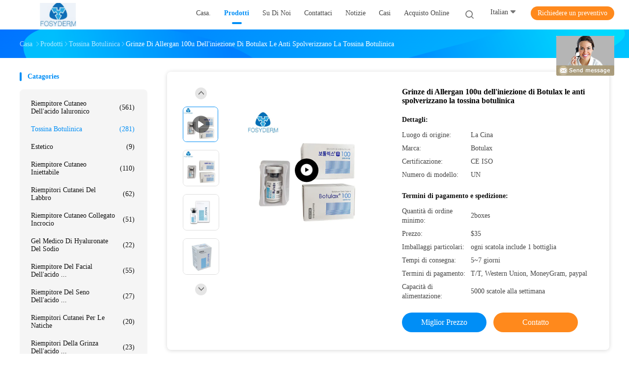

--- FILE ---
content_type: text/html
request_url: https://italian.ha-dermalfillers.com/sale-36807266-botulax-botox-injection-allergan-100u-anti-wrinkles-powder-botulinum-toxin.html
body_size: 31589
content:

<!DOCTYPE html>
<html lang="it">
<head>
	<meta charset="utf-8">
	<meta http-equiv="X-UA-Compatible" content="IE=edge">
	<meta name="viewport" content="width=device-width, initial-scale=1.0, maximum-scale=5.1, minimum-scale=1">
    <title>Grinze di Allergan 100u dell'iniezione di Botulax  le anti spolverizzano la tossina botulinica</title>
    <meta name="keywords" content="Iniezione di Botulax, Anti iniezione di  delle grinze, Tossina botulinica 100u, Tossina botulinica" />
    <meta name="description" content="alta qualità Grinze di Allergan 100u dell'iniezione di Botulax  le anti spolverizzano la tossina botulinica dalla Cina, Il principale mercato di prodotti della Cina Iniezione di Botulax Prodotto,  Anti iniezione di  delle grinze fabbriche,  Tossina botulinica 100u prodotti." />
    <link rel='preload'
					  href=/photo/ha-dermalfillers/sitetpl/style/common.css?ver=1734083801 as='style'><link type='text/css' rel='stylesheet'
					  href=/photo/ha-dermalfillers/sitetpl/style/common.css?ver=1734083801 media='all'><meta property="og:title" content="Grinze di Allergan 100u dell'iniezione di Botulax  le anti spolverizzano la tossina botulinica" />
<meta property="og:description" content="alta qualità Grinze di Allergan 100u dell'iniezione di Botulax  le anti spolverizzano la tossina botulinica dalla Cina, Il principale mercato di prodotti della Cina Iniezione di Botulax Prodotto,  Anti iniezione di  delle grinze fabbriche,  Tossina botulinica 100u prodotti." />
<meta property="og:type" content="product" />
<meta property="og:availability" content="instock" />
<meta property="og:site_name" content="Jinan Fosychan International Trading Co., Ltd." />
<meta property="og:url" content="https://italian.ha-dermalfillers.com/sale-36807266-botulax-injection-allergan-100u-anti-wrinkles-powder-botulinum-toxin.html" />
<meta property="og:image" content="https://italian.ha-dermalfillers.com/photo/ps145499168-botulax_injection_allergan_100u_anti_wrinkles_powder_botulinum_toxin.jpg" />
<link rel="canonical" href="https://italian.ha-dermalfillers.com/sale-36807266-botulax-injection-allergan-100u-anti-wrinkles-powder-botulinum-toxin.html" />
<link rel="alternate" href="https://m.italian.ha-dermalfillers.com/sale-36807266-botulax-injection-allergan-100u-anti-wrinkles-powder-botulinum-toxin.html" media="only screen and (max-width: 640px)" />
<style type="text/css">
/*<![CDATA[*/
.consent__cookie {position: fixed;top: 0;left: 0;width: 100%;height: 0%;z-index: 100000;}.consent__cookie_bg {position: fixed;top: 0;left: 0;width: 100%;height: 100%;background: #000;opacity: .6;display: none }.consent__cookie_rel {position: fixed;bottom:0;left: 0;width: 100%;background: #fff;display: -webkit-box;display: -ms-flexbox;display: flex;flex-wrap: wrap;padding: 24px 80px;-webkit-box-sizing: border-box;box-sizing: border-box;-webkit-box-pack: justify;-ms-flex-pack: justify;justify-content: space-between;-webkit-transition: all ease-in-out .3s;transition: all ease-in-out .3s }.consent__close {position: absolute;top: 20px;right: 20px;cursor: pointer }.consent__close svg {fill: #777 }.consent__close:hover svg {fill: #000 }.consent__cookie_box {flex: 1;word-break: break-word;}.consent__warm {color: #777;font-size: 16px;margin-bottom: 12px;line-height: 19px }.consent__title {color: #333;font-size: 20px;font-weight: 600;margin-bottom: 12px;line-height: 23px }.consent__itxt {color: #333;font-size: 14px;margin-bottom: 12px;display: -webkit-box;display: -ms-flexbox;display: flex;-webkit-box-align: center;-ms-flex-align: center;align-items: center }.consent__itxt i {display: -webkit-inline-box;display: -ms-inline-flexbox;display: inline-flex;width: 28px;height: 28px;border-radius: 50%;background: #e0f9e9;margin-right: 8px;-webkit-box-align: center;-ms-flex-align: center;align-items: center;-webkit-box-pack: center;-ms-flex-pack: center;justify-content: center }.consent__itxt svg {fill: #3ca860 }.consent__txt {color: #a6a6a6;font-size: 14px;margin-bottom: 8px;line-height: 17px }.consent__btns {display: -webkit-box;display: -ms-flexbox;display: flex;-webkit-box-orient: vertical;-webkit-box-direction: normal;-ms-flex-direction: column;flex-direction: column;-webkit-box-pack: center;-ms-flex-pack: center;justify-content: center;flex-shrink: 0;}.consent__btn {width: 280px;height: 40px;line-height: 40px;text-align: center;background: #3ca860;color: #fff;border-radius: 4px;margin: 8px 0;-webkit-box-sizing: border-box;box-sizing: border-box;cursor: pointer;font-size:14px}.consent__btn:hover {background: #00823b }.consent__btn.empty {color: #3ca860;border: 1px solid #3ca860;background: #fff }.consent__btn.empty:hover {background: #3ca860;color: #fff }.open .consent__cookie_bg {display: block }.open .consent__cookie_rel {bottom: 0 }@media (max-width: 760px) {.consent__btns {width: 100%;align-items: center;}.consent__cookie_rel {padding: 20px 24px }}.consent__cookie.open {display: block;}.consent__cookie {display: none;}
/*]]>*/
</style>
<script type="text/javascript">
/*<![CDATA[*/
window.isvideotpl = 1;window.detailurl = '/videos-36807266-botulax-injection-allergan-100u-anti-wrinkles-powder-botulinum-toxin.html';
var isShowGuide=0;showGuideColor=0;var company_type = 0;var webim_domain = '';

var colorUrl = '';
var aisearch = 0;
var selfUrl = '';
window.playerReportUrl='/vod/view_count/report';
var query_string = ["Products","Detail"];
var g_tp = '';
var customtplcolor = 99702;
window.predomainsub = "";
/*]]>*/
</script>
</head>
<body>
<img src="/logo.gif" style="display:none" alt="logo"/>
	<div id="floatAd" style="z-index: 110000;position:absolute;right:30px;bottom:60px;display: block;
	height:245px;		">
		<form method="post"
		      onSubmit="return changeAction(this,'/contactnow.html');">
			<input type="hidden" name="pid" value="36807266"/>
			<input alt='Invia messaggio' onclick="this.blur()" type="image"
			       src="/images/floatimage_8.gif"/>
		</form>

			</div>
<a style="display: none!important;" title="Jinan Fosychan International Trading Co., Ltd." class="float-inquiry" href="/contactnow.html" onclick='setinquiryCookie("{\"showproduct\":1,\"pid\":\"36807266\",\"name\":\"Grinze di Allergan 100u dell&#039;iniezione di Botulax  le anti spolverizzano la tossina botulinica\",\"source_url\":\"\\/videos-36807266-botulax-injection-allergan-100u-anti-wrinkles-powder-botulinum-toxin.html\",\"picurl\":\"\\/photo\\/pd145499168-botulax_injection_allergan_100u_anti_wrinkles_powder_botulinum_toxin.jpg\",\"propertyDetail\":[[\"Aspetto\",\"Polvere bianca\"],[\"Norma del grado\",\"Grado cosmetico\"],[\"Durata di prodotto in magazzino\",\"2 anni\"],[\"Applicazione\",\"anti-grinze, antinvecchiamento\"]],\"company_name\":null,\"picurl_c\":\"\\/photo\\/pc145499168-botulax_injection_allergan_100u_anti_wrinkles_powder_botulinum_toxin.jpg\",\"price\":\"$35\",\"username\":\"Elsa Li\",\"viewTime\":\"Ultimo Login : 2 orario 42 minuti fa\",\"subject\":\"Qual \\u00e8 il prezzo FOB sulla vostra Grinze di Allergan 100u dell&#039;iniezione di Botulax  le anti spolverizzano la tossina botulinica\",\"countrycode\":\"\"}");'></a>
<script>
var originProductInfo = '';
var originProductInfo = {"showproduct":1,"pid":"36807266","name":"Grinze di Allergan 100u dell&#039;iniezione di Botulax  le anti spolverizzano la tossina botulinica","source_url":"\/videos-36807266-botulax-injection-allergan-100u-anti-wrinkles-powder-botulinum-toxin.html","picurl":"\/photo\/pd145499168-botulax_injection_allergan_100u_anti_wrinkles_powder_botulinum_toxin.jpg","propertyDetail":[["Aspetto","Polvere bianca"],["Norma del grado","Grado cosmetico"],["Durata di prodotto in magazzino","2 anni"],["Applicazione","anti-grinze, antinvecchiamento"]],"company_name":null,"picurl_c":"\/photo\/pc145499168-botulax_injection_allergan_100u_anti_wrinkles_powder_botulinum_toxin.jpg","price":"$35","username":"Elsa Li","viewTime":"Ultimo Login : 0 orario 42 minuti fa","subject":"Vi prego di inviarmi maggiori informazioni sul vostro Grinze di Allergan 100u dell&#039;iniezione di Botulax  le anti spolverizzano la tossina botulinica","countrycode":""};
var save_url = "/contactsave.html";
var update_url = "/updateinquiry.html";
var productInfo = {};
var defaulProductInfo = {};
var myDate = new Date();
var curDate = myDate.getFullYear()+'-'+(parseInt(myDate.getMonth())+1)+'-'+myDate.getDate();
var message = '';
var default_pop = 1;
var leaveMessageDialog = document.getElementsByClassName('leave-message-dialog')[0]; // 获取弹层
var _$$ = function (dom) {
    return document.querySelectorAll(dom);
};
resInfo = originProductInfo;
resInfo['name'] = resInfo['name'] || '';
defaulProductInfo.pid = resInfo['pid'];
defaulProductInfo.productName = resInfo['name'] ?? '';
defaulProductInfo.productInfo = resInfo['propertyDetail'];
defaulProductInfo.productImg = resInfo['picurl_c'];
defaulProductInfo.subject = resInfo['subject'] ?? '';
defaulProductInfo.productImgAlt = resInfo['name'] ?? '';
var inquirypopup_tmp = 1;
var message = 'Caro,'+'\r\n'+"Sono interessato a"+' '+trim(resInfo['name'])+", potresti inviarmi maggiori dettagli come tipo, dimensioni, MOQ, materiale, ecc."+'\r\n'+"Grazie!"+'\r\n'+"Aspettando la tua risposta.";
var message_1 = 'Caro,'+'\r\n'+"Sono interessato a"+' '+trim(resInfo['name'])+", potresti inviarmi maggiori dettagli come tipo, dimensioni, MOQ, materiale, ecc."+'\r\n'+"Grazie!"+'\r\n'+"Aspettando la tua risposta.";
var message_2 = 'Ciao,'+'\r\n'+"sto cercando"+' '+trim(resInfo['name'])+", per favore inviami il prezzo, le specifiche e l'immagine."+'\r\n'+"La tua rapida risposta sarà molto apprezzata."+'\r\n'+"Non esitate a contattarmi per ulteriori informazioni."+'\r\n'+"Molte grazie.";
var message_3 = 'Ciao,'+'\r\n'+trim(resInfo['name'])+' '+"soddisfa le mie aspettative."+'\r\n'+"Per favore dammi il prezzo migliore e qualche altra informazione sul prodotto."+'\r\n'+"Non esitate a contattarmi tramite la mia posta."+'\r\n'+"Molte grazie.";

var message_4 = 'Caro,'+'\r\n'+"Qual è il prezzo FOB sul tuo"+' '+trim(resInfo['name'])+'?'+'\r\n'+"Qual è il nome del porto più vicino?"+'\r\n'+"Per favore rispondimi il prima possibile, sarebbe meglio condividere ulteriori informazioni."+'\r\n'+"Saluti!";
var message_5 = 'Ciao,'+'\r\n'+"Sono molto interessato al tuo"+' '+trim(resInfo['name'])+'.'+'\r\n'+"Inviami i dettagli del tuo prodotto."+'\r\n'+"In attesa di una tua rapida risposta."+'\r\n'+"Non esitate a contattarmi per posta."+'\r\n'+"Saluti!";

var message_6 = 'Caro,'+'\r\n'+"Forniscici informazioni sul tuo"+' '+trim(resInfo['name'])+", come tipo, dimensione, materiale e, naturalmente, il miglior prezzo."+'\r\n'+"In attesa di una tua rapida risposta."+'\r\n'+"Grazie!";
var message_7 = 'Caro,'+'\r\n'+"Puoi fornire"+' '+trim(resInfo['name'])+" per noi?"+'\r\n'+"Per prima cosa vogliamo un listino prezzi e alcuni dettagli del prodotto."+'\r\n'+"Spero di ricevere una risposta al più presto e non vedo l'ora di collaborare."+'\r\n'+"Grazie mille.";
var message_8 = 'Ciao,'+'\r\n'+"sto cercando"+' '+trim(resInfo['name'])+", per favore dammi alcune informazioni più dettagliate sul prodotto."+'\r\n'+"Attendo con ansia la vostra risposta."+'\r\n'+"Grazie!";
var message_9 = 'Ciao,'+'\r\n'+"Il tuo"+' '+trim(resInfo['name'])+" soddisfa molto bene le mie esigenze."+'\r\n'+"Inviami il prezzo, le specifiche e un modello simile andrà bene."+'\r\n'+"Sentiti libero di chattare con me."+'\r\n'+"Grazie!";
var message_10 = 'Caro,'+'\r\n'+"Voglio saperne di più sui dettagli e sulla citazione di"+' '+trim(resInfo['name'])+'.'+'\r\n'+"Non esitate a contattarmi."+'\r\n'+"Saluti!";

var r = getRandom(1,10);

defaulProductInfo.message = eval("message_"+r);
    defaulProductInfo.message = eval("message_"+r);
        var mytAjax = {

    post: function(url, data, fn) {
        var xhr = new XMLHttpRequest();
        xhr.open("POST", url, true);
        xhr.setRequestHeader("Content-Type", "application/x-www-form-urlencoded;charset=UTF-8");
        xhr.setRequestHeader("X-Requested-With", "XMLHttpRequest");
        xhr.setRequestHeader('Content-Type','text/plain;charset=UTF-8');
        xhr.onreadystatechange = function() {
            if(xhr.readyState == 4 && (xhr.status == 200 || xhr.status == 304)) {
                fn.call(this, xhr.responseText);
            }
        };
        xhr.send(data);
    },

    postform: function(url, data, fn) {
        var xhr = new XMLHttpRequest();
        xhr.open("POST", url, true);
        xhr.setRequestHeader("X-Requested-With", "XMLHttpRequest");
        xhr.onreadystatechange = function() {
            if(xhr.readyState == 4 && (xhr.status == 200 || xhr.status == 304)) {
                fn.call(this, xhr.responseText);
            }
        };
        xhr.send(data);
    }
};
/*window.onload = function(){
    leaveMessageDialog = document.getElementsByClassName('leave-message-dialog')[0];
    if (window.localStorage.recordDialogStatus=='undefined' || (window.localStorage.recordDialogStatus!='undefined' && window.localStorage.recordDialogStatus != curDate)) {
        setTimeout(function(){
            if(parseInt(inquirypopup_tmp%10) == 1){
                creatDialog(defaulProductInfo, 1);
            }
        }, 6000);
    }
};*/
function trim(str)
{
    str = str.replace(/(^\s*)/g,"");
    return str.replace(/(\s*$)/g,"");
};
function getRandom(m,n){
    var num = Math.floor(Math.random()*(m - n) + n);
    return num;
};
function strBtn(param) {

    var starattextarea = document.getElementById("textareamessage").value.length;
    var email = document.getElementById("startEmail").value;

    var default_tip = document.querySelectorAll(".watermark_container").length;
    if (20 < starattextarea && starattextarea < 3000) {
        if(default_tip>0){
            document.getElementById("textareamessage1").parentNode.parentNode.nextElementSibling.style.display = "none";
        }else{
            document.getElementById("textareamessage1").parentNode.nextElementSibling.style.display = "none";
        }

    } else {
        if(default_tip>0){
            document.getElementById("textareamessage1").parentNode.parentNode.nextElementSibling.style.display = "block";
        }else{
            document.getElementById("textareamessage1").parentNode.nextElementSibling.style.display = "block";
        }

        return;
    }

    // var re = /^([a-zA-Z0-9_-])+@([a-zA-Z0-9_-])+\.([a-zA-Z0-9_-])+/i;/*邮箱不区分大小写*/
    var re = /^[a-zA-Z0-9][\w-]*(\.?[\w-]+)*@[a-zA-Z0-9-]+(\.[a-zA-Z0-9]+)+$/i;
    if (!re.test(email)) {
        document.getElementById("startEmail").nextElementSibling.style.display = "block";
        return;
    } else {
        document.getElementById("startEmail").nextElementSibling.style.display = "none";
    }

    var subject = document.getElementById("pop_subject").value;
    var pid = document.getElementById("pop_pid").value;
    var message = document.getElementById("textareamessage").value;
    var sender_email = document.getElementById("startEmail").value;
    var tel = '';
    if (document.getElementById("tel0") != undefined && document.getElementById("tel0") != '')
        tel = document.getElementById("tel0").value;
    var form_serialize = '&tel='+tel;

    form_serialize = form_serialize.replace(/\+/g, "%2B");
    mytAjax.post(save_url,"pid="+pid+"&subject="+subject+"&email="+sender_email+"&message="+(message)+form_serialize,function(res){
        var mes = JSON.parse(res);
        if(mes.status == 200){
            var iid = mes.iid;
            document.getElementById("pop_iid").value = iid;
            document.getElementById("pop_uuid").value = mes.uuid;

            if(typeof gtag_report_conversion === "function"){
                gtag_report_conversion();//执行统计js代码
            }
            if(typeof fbq === "function"){
                fbq('track','Purchase');//执行统计js代码
            }
        }
    });
    for (var index = 0; index < document.querySelectorAll(".dialog-content-pql").length; index++) {
        document.querySelectorAll(".dialog-content-pql")[index].style.display = "none";
    };
    $('#idphonepql').val(tel);
    document.getElementById("dialog-content-pql-id").style.display = "block";
    ;
};
function twoBtnOk(param) {

    var selectgender = document.getElementById("Mr").innerHTML;
    var iid = document.getElementById("pop_iid").value;
    var sendername = document.getElementById("idnamepql").value;
    var senderphone = document.getElementById("idphonepql").value;
    var sendercname = document.getElementById("idcompanypql").value;
    var uuid = document.getElementById("pop_uuid").value;
    var gender = 2;
    if(selectgender == 'Mr.') gender = 0;
    if(selectgender == 'Mrs.') gender = 1;
    var pid = document.getElementById("pop_pid").value;
    var form_serialize = '';

        form_serialize = form_serialize.replace(/\+/g, "%2B");

    mytAjax.post(update_url,"iid="+iid+"&gender="+gender+"&uuid="+uuid+"&name="+(sendername)+"&tel="+(senderphone)+"&company="+(sendercname)+form_serialize,function(res){});

    for (var index = 0; index < document.querySelectorAll(".dialog-content-pql").length; index++) {
        document.querySelectorAll(".dialog-content-pql")[index].style.display = "none";
    };
    document.getElementById("dialog-content-pql-ok").style.display = "block";

};
function toCheckMust(name) {
    $('#'+name+'error').hide();
}
function handClidk(param) {
    var starattextarea = document.getElementById("textareamessage1").value.length;
    var email = document.getElementById("startEmail1").value;
    var default_tip = document.querySelectorAll(".watermark_container").length;
    if (20 < starattextarea && starattextarea < 3000) {
        if(default_tip>0){
            document.getElementById("textareamessage1").parentNode.parentNode.nextElementSibling.style.display = "none";
        }else{
            document.getElementById("textareamessage1").parentNode.nextElementSibling.style.display = "none";
        }

    } else {
        if(default_tip>0){
            document.getElementById("textareamessage1").parentNode.parentNode.nextElementSibling.style.display = "block";
        }else{
            document.getElementById("textareamessage1").parentNode.nextElementSibling.style.display = "block";
        }

        return;
    }

    // var re = /^([a-zA-Z0-9_-])+@([a-zA-Z0-9_-])+\.([a-zA-Z0-9_-])+/i;
    var re = /^[a-zA-Z0-9][\w-]*(\.?[\w-]+)*@[a-zA-Z0-9-]+(\.[a-zA-Z0-9]+)+$/i;
    if (!re.test(email)) {
        document.getElementById("startEmail1").nextElementSibling.style.display = "block";
        return;
    } else {
        document.getElementById("startEmail1").nextElementSibling.style.display = "none";
    }

    var subject = document.getElementById("pop_subject").value;
    var pid = document.getElementById("pop_pid").value;
    var message = document.getElementById("textareamessage1").value;
    var sender_email = document.getElementById("startEmail1").value;
    var form_serialize = tel = '';
    if (document.getElementById("tel1") != undefined && document.getElementById("tel1") != '')
        tel = document.getElementById("tel1").value;
        mytAjax.post(save_url,"email="+sender_email+"&tel="+tel+"&pid="+pid+"&message="+message+"&subject="+subject+form_serialize,function(res){

        var mes = JSON.parse(res);
        if(mes.status == 200){
            var iid = mes.iid;
            document.getElementById("pop_iid").value = iid;
            document.getElementById("pop_uuid").value = mes.uuid;
            if(typeof gtag_report_conversion === "function"){
                gtag_report_conversion();//执行统计js代码
            }
        }

    });
    for (var index = 0; index < document.querySelectorAll(".dialog-content-pql").length; index++) {
        document.querySelectorAll(".dialog-content-pql")[index].style.display = "none";
    };
    $('#idphonepql').val(tel);
    document.getElementById("dialog-content-pql-id").style.display = "block";

};
window.addEventListener('load', function () {
    $('.checkbox-wrap label').each(function(){
        if($(this).find('input').prop('checked')){
            $(this).addClass('on')
        }else {
            $(this).removeClass('on')
        }
    })
    $(document).on('click', '.checkbox-wrap label' , function(ev){
        if (ev.target.tagName.toUpperCase() != 'INPUT') {
            $(this).toggleClass('on')
        }
    })
})

function hand_video(pdata) {
    data = JSON.parse(pdata);
    productInfo.productName = data.productName;
    productInfo.productInfo = data.productInfo;
    productInfo.productImg = data.productImg;
    productInfo.subject = data.subject;

    var message = 'Caro,'+'\r\n'+"Sono interessato a"+' '+trim(data.productName)+", potresti inviarmi maggiori dettagli come tipo, dimensione, quantità, materiale, ecc."+'\r\n'+"Grazie!"+'\r\n'+"Aspettando la tua risposta.";

    var message = 'Caro,'+'\r\n'+"Sono interessato a"+' '+trim(data.productName)+", potresti inviarmi maggiori dettagli come tipo, dimensioni, MOQ, materiale, ecc."+'\r\n'+"Grazie!"+'\r\n'+"Aspettando la tua risposta.";
    var message_1 = 'Caro,'+'\r\n'+"Sono interessato a"+' '+trim(data.productName)+", potresti inviarmi maggiori dettagli come tipo, dimensioni, MOQ, materiale, ecc."+'\r\n'+"Grazie!"+'\r\n'+"Aspettando la tua risposta.";
    var message_2 = 'Ciao,'+'\r\n'+"sto cercando"+' '+trim(data.productName)+", per favore inviami il prezzo, le specifiche e l'immagine."+'\r\n'+"La tua rapida risposta sarà molto apprezzata."+'\r\n'+"Non esitate a contattarmi per ulteriori informazioni."+'\r\n'+"Molte grazie.";
    var message_3 = 'Ciao,'+'\r\n'+trim(data.productName)+' '+"soddisfa le mie aspettative."+'\r\n'+"Per favore dammi il prezzo migliore e qualche altra informazione sul prodotto."+'\r\n'+"Non esitate a contattarmi tramite la mia posta."+'\r\n'+"Molte grazie.";

    var message_4 = 'Caro,'+'\r\n'+"Qual è il prezzo FOB sul tuo"+' '+trim(data.productName)+'?'+'\r\n'+"Qual è il nome del porto più vicino?"+'\r\n'+"Per favore rispondimi il prima possibile, sarebbe meglio condividere ulteriori informazioni."+'\r\n'+"Saluti!";
    var message_5 = 'Ciao,'+'\r\n'+"Sono molto interessato al tuo"+' '+trim(data.productName)+'.'+'\r\n'+"Inviami i dettagli del tuo prodotto."+'\r\n'+"In attesa di una tua rapida risposta."+'\r\n'+"Non esitate a contattarmi per posta."+'\r\n'+"Saluti!";

    var message_6 = 'Caro,'+'\r\n'+"Forniscici informazioni sul tuo"+' '+trim(data.productName)+", come tipo, dimensione, materiale e, naturalmente, il miglior prezzo."+'\r\n'+"In attesa di una tua rapida risposta."+'\r\n'+"Grazie!";
    var message_7 = 'Caro,'+'\r\n'+"Puoi fornire"+' '+trim(data.productName)+" per noi?"+'\r\n'+"Per prima cosa vogliamo un listino prezzi e alcuni dettagli del prodotto."+'\r\n'+"Spero di ricevere una risposta al più presto e non vedo l'ora di collaborare."+'\r\n'+"Grazie mille.";
    var message_8 = 'Ciao,'+'\r\n'+"sto cercando"+' '+trim(data.productName)+", per favore dammi alcune informazioni più dettagliate sul prodotto."+'\r\n'+"Attendo con ansia la vostra risposta."+'\r\n'+"Grazie!";
    var message_9 = 'Ciao,'+'\r\n'+"Il tuo"+' '+trim(data.productName)+" soddisfa molto bene le mie esigenze."+'\r\n'+"Inviami il prezzo, le specifiche e un modello simile andrà bene."+'\r\n'+"Sentiti libero di chattare con me."+'\r\n'+"Grazie!";
    var message_10 = 'Caro,'+'\r\n'+"Voglio saperne di più sui dettagli e sulla citazione di"+' '+trim(data.productName)+'.'+'\r\n'+"Non esitate a contattarmi."+'\r\n'+"Saluti!";

    var r = getRandom(1,10);

    productInfo.message = eval("message_"+r);
            if(parseInt(inquirypopup_tmp/10) == 1){
        productInfo.message = "";
    }
    productInfo.pid = data.pid;
    creatDialog(productInfo, 2);
};

function handDialog(pdata) {
    data = JSON.parse(pdata);
    productInfo.productName = data.productName;
    productInfo.productInfo = data.productInfo;
    productInfo.productImg = data.productImg;
    productInfo.subject = data.subject;

    var message = 'Caro,'+'\r\n'+"Sono interessato a"+' '+trim(data.productName)+", potresti inviarmi maggiori dettagli come tipo, dimensione, quantità, materiale, ecc."+'\r\n'+"Grazie!"+'\r\n'+"Aspettando la tua risposta.";

    var message = 'Caro,'+'\r\n'+"Sono interessato a"+' '+trim(data.productName)+", potresti inviarmi maggiori dettagli come tipo, dimensioni, MOQ, materiale, ecc."+'\r\n'+"Grazie!"+'\r\n'+"Aspettando la tua risposta.";
    var message_1 = 'Caro,'+'\r\n'+"Sono interessato a"+' '+trim(data.productName)+", potresti inviarmi maggiori dettagli come tipo, dimensioni, MOQ, materiale, ecc."+'\r\n'+"Grazie!"+'\r\n'+"Aspettando la tua risposta.";
    var message_2 = 'Ciao,'+'\r\n'+"sto cercando"+' '+trim(data.productName)+", per favore inviami il prezzo, le specifiche e l'immagine."+'\r\n'+"La tua rapida risposta sarà molto apprezzata."+'\r\n'+"Non esitate a contattarmi per ulteriori informazioni."+'\r\n'+"Molte grazie.";
    var message_3 = 'Ciao,'+'\r\n'+trim(data.productName)+' '+"soddisfa le mie aspettative."+'\r\n'+"Per favore dammi il prezzo migliore e qualche altra informazione sul prodotto."+'\r\n'+"Non esitate a contattarmi tramite la mia posta."+'\r\n'+"Molte grazie.";

    var message_4 = 'Caro,'+'\r\n'+"Qual è il prezzo FOB sul tuo"+' '+trim(data.productName)+'?'+'\r\n'+"Qual è il nome del porto più vicino?"+'\r\n'+"Per favore rispondimi il prima possibile, sarebbe meglio condividere ulteriori informazioni."+'\r\n'+"Saluti!";
    var message_5 = 'Ciao,'+'\r\n'+"Sono molto interessato al tuo"+' '+trim(data.productName)+'.'+'\r\n'+"Inviami i dettagli del tuo prodotto."+'\r\n'+"In attesa di una tua rapida risposta."+'\r\n'+"Non esitate a contattarmi per posta."+'\r\n'+"Saluti!";

    var message_6 = 'Caro,'+'\r\n'+"Forniscici informazioni sul tuo"+' '+trim(data.productName)+", come tipo, dimensione, materiale e, naturalmente, il miglior prezzo."+'\r\n'+"In attesa di una tua rapida risposta."+'\r\n'+"Grazie!";
    var message_7 = 'Caro,'+'\r\n'+"Puoi fornire"+' '+trim(data.productName)+" per noi?"+'\r\n'+"Per prima cosa vogliamo un listino prezzi e alcuni dettagli del prodotto."+'\r\n'+"Spero di ricevere una risposta al più presto e non vedo l'ora di collaborare."+'\r\n'+"Grazie mille.";
    var message_8 = 'Ciao,'+'\r\n'+"sto cercando"+' '+trim(data.productName)+", per favore dammi alcune informazioni più dettagliate sul prodotto."+'\r\n'+"Attendo con ansia la vostra risposta."+'\r\n'+"Grazie!";
    var message_9 = 'Ciao,'+'\r\n'+"Il tuo"+' '+trim(data.productName)+" soddisfa molto bene le mie esigenze."+'\r\n'+"Inviami il prezzo, le specifiche e un modello simile andrà bene."+'\r\n'+"Sentiti libero di chattare con me."+'\r\n'+"Grazie!";
    var message_10 = 'Caro,'+'\r\n'+"Voglio saperne di più sui dettagli e sulla citazione di"+' '+trim(data.productName)+'.'+'\r\n'+"Non esitate a contattarmi."+'\r\n'+"Saluti!";

    var r = getRandom(1,10);
    productInfo.message = eval("message_"+r);
            if(parseInt(inquirypopup_tmp/10) == 1){
        productInfo.message = "";
    }
    productInfo.pid = data.pid;
    creatDialog(productInfo, 2);
};

function closepql(param) {

    leaveMessageDialog.style.display = 'none';
};

function closepql2(param) {

    for (var index = 0; index < document.querySelectorAll(".dialog-content-pql").length; index++) {
        document.querySelectorAll(".dialog-content-pql")[index].style.display = "none";
    };
    document.getElementById("dialog-content-pql-ok").style.display = "block";
};

function decodeHtmlEntities(str) {
    var tempElement = document.createElement('div');
    tempElement.innerHTML = str;
    return tempElement.textContent || tempElement.innerText || '';
}

function initProduct(productInfo,type){

    productInfo.productName = decodeHtmlEntities(productInfo.productName);
    productInfo.message = decodeHtmlEntities(productInfo.message);

    leaveMessageDialog = document.getElementsByClassName('leave-message-dialog')[0];
    leaveMessageDialog.style.display = "block";
    if(type == 3){
        var popinquiryemail = document.getElementById("popinquiryemail").value;
        _$$("#startEmail1")[0].value = popinquiryemail;
    }else{
        _$$("#startEmail1")[0].value = "";
    }
    _$$("#startEmail")[0].value = "";
    _$$("#idnamepql")[0].value = "";
    _$$("#idphonepql")[0].value = "";
    _$$("#idcompanypql")[0].value = "";

    _$$("#pop_pid")[0].value = productInfo.pid;
    _$$("#pop_subject")[0].value = productInfo.subject;
    
    if(parseInt(inquirypopup_tmp/10) == 1){
        productInfo.message = "";
    }

    _$$("#textareamessage1")[0].value = productInfo.message;
    _$$("#textareamessage")[0].value = productInfo.message;

    _$$("#dialog-content-pql-id .titlep")[0].innerHTML = productInfo.productName;
    _$$("#dialog-content-pql-id img")[0].setAttribute("src", productInfo.productImg);
    _$$("#dialog-content-pql-id img")[0].setAttribute("alt", productInfo.productImgAlt);

    _$$("#dialog-content-pql-id-hand img")[0].setAttribute("src", productInfo.productImg);
    _$$("#dialog-content-pql-id-hand img")[0].setAttribute("alt", productInfo.productImgAlt);
    _$$("#dialog-content-pql-id-hand .titlep")[0].innerHTML = productInfo.productName;

    if (productInfo.productInfo.length > 0) {
        var ul2, ul;
        ul = document.createElement("ul");
        for (var index = 0; index < productInfo.productInfo.length; index++) {
            var el = productInfo.productInfo[index];
            var li = document.createElement("li");
            var span1 = document.createElement("span");
            span1.innerHTML = el[0] + ":";
            var span2 = document.createElement("span");
            span2.innerHTML = el[1];
            li.appendChild(span1);
            li.appendChild(span2);
            ul.appendChild(li);

        }
        ul2 = ul.cloneNode(true);
        if (type === 1) {
            _$$("#dialog-content-pql-id .left")[0].replaceChild(ul, _$$("#dialog-content-pql-id .left ul")[0]);
        } else {
            _$$("#dialog-content-pql-id-hand .left")[0].replaceChild(ul2, _$$("#dialog-content-pql-id-hand .left ul")[0]);
            _$$("#dialog-content-pql-id .left")[0].replaceChild(ul, _$$("#dialog-content-pql-id .left ul")[0]);
        }
    };
    for (var index = 0; index < _$$("#dialog-content-pql-id .right ul li").length; index++) {
        _$$("#dialog-content-pql-id .right ul li")[index].addEventListener("click", function (params) {
            _$$("#dialog-content-pql-id .right #Mr")[0].innerHTML = this.innerHTML
        }, false)

    };

};
function closeInquiryCreateDialog() {
    document.getElementById("xuanpan_dialog_box_pql").style.display = "none";
};
function showInquiryCreateDialog() {
    document.getElementById("xuanpan_dialog_box_pql").style.display = "block";
};
function submitPopInquiry(){
    var message = document.getElementById("inquiry_message").value;
    var email = document.getElementById("inquiry_email").value;
    var subject = defaulProductInfo.subject;
    var pid = defaulProductInfo.pid;
    if (email === undefined) {
        showInquiryCreateDialog();
        document.getElementById("inquiry_email").style.border = "1px solid red";
        return false;
    };
    if (message === undefined) {
        showInquiryCreateDialog();
        document.getElementById("inquiry_message").style.border = "1px solid red";
        return false;
    };
    if (email.search(/^\w+((-\w+)|(\.\w+))*\@[A-Za-z0-9]+((\.|-)[A-Za-z0-9]+)*\.[A-Za-z0-9]+$/) == -1) {
        document.getElementById("inquiry_email").style.border= "1px solid red";
        showInquiryCreateDialog();
        return false;
    } else {
        document.getElementById("inquiry_email").style.border= "";
    };
    if (message.length < 20 || message.length >3000) {
        showInquiryCreateDialog();
        document.getElementById("inquiry_message").style.border = "1px solid red";
        return false;
    } else {
        document.getElementById("inquiry_message").style.border = "";
    };
    var tel = '';
    if (document.getElementById("tel") != undefined && document.getElementById("tel") != '')
        tel = document.getElementById("tel").value;

    mytAjax.post(save_url,"pid="+pid+"&subject="+subject+"&email="+email+"&message="+(message)+'&tel='+tel,function(res){
        var mes = JSON.parse(res);
        if(mes.status == 200){
            var iid = mes.iid;
            document.getElementById("pop_iid").value = iid;
            document.getElementById("pop_uuid").value = mes.uuid;

        }
    });
    initProduct(defaulProductInfo);
    for (var index = 0; index < document.querySelectorAll(".dialog-content-pql").length; index++) {
        document.querySelectorAll(".dialog-content-pql")[index].style.display = "none";
    };
    $('#idphonepql').val(tel);
    document.getElementById("dialog-content-pql-id").style.display = "block";

};

//带附件上传
function submitPopInquiryfile(email_id,message_id,check_sort,name_id,phone_id,company_id,attachments){

    if(typeof(check_sort) == 'undefined'){
        check_sort = 0;
    }
    var message = document.getElementById(message_id).value;
    var email = document.getElementById(email_id).value;
    var attachments = document.getElementById(attachments).value;
    if(typeof(name_id) !== 'undefined' && name_id != ""){
        var name  = document.getElementById(name_id).value;
    }
    if(typeof(phone_id) !== 'undefined' && phone_id != ""){
        var phone = document.getElementById(phone_id).value;
    }
    if(typeof(company_id) !== 'undefined' && company_id != ""){
        var company = document.getElementById(company_id).value;
    }
    var subject = defaulProductInfo.subject;
    var pid = defaulProductInfo.pid;

    if(check_sort == 0){
        if (email === undefined) {
            showInquiryCreateDialog();
            document.getElementById(email_id).style.border = "1px solid red";
            return false;
        };
        if (message === undefined) {
            showInquiryCreateDialog();
            document.getElementById(message_id).style.border = "1px solid red";
            return false;
        };

        if (email.search(/^\w+((-\w+)|(\.\w+))*\@[A-Za-z0-9]+((\.|-)[A-Za-z0-9]+)*\.[A-Za-z0-9]+$/) == -1) {
            document.getElementById(email_id).style.border= "1px solid red";
            showInquiryCreateDialog();
            return false;
        } else {
            document.getElementById(email_id).style.border= "";
        };
        if (message.length < 20 || message.length >3000) {
            showInquiryCreateDialog();
            document.getElementById(message_id).style.border = "1px solid red";
            return false;
        } else {
            document.getElementById(message_id).style.border = "";
        };
    }else{

        if (message === undefined) {
            showInquiryCreateDialog();
            document.getElementById(message_id).style.border = "1px solid red";
            return false;
        };

        if (email === undefined) {
            showInquiryCreateDialog();
            document.getElementById(email_id).style.border = "1px solid red";
            return false;
        };

        if (message.length < 20 || message.length >3000) {
            showInquiryCreateDialog();
            document.getElementById(message_id).style.border = "1px solid red";
            return false;
        } else {
            document.getElementById(message_id).style.border = "";
        };

        if (email.search(/^\w+((-\w+)|(\.\w+))*\@[A-Za-z0-9]+((\.|-)[A-Za-z0-9]+)*\.[A-Za-z0-9]+$/) == -1) {
            document.getElementById(email_id).style.border= "1px solid red";
            showInquiryCreateDialog();
            return false;
        } else {
            document.getElementById(email_id).style.border= "";
        };

    };

    mytAjax.post(save_url,"pid="+pid+"&subject="+subject+"&email="+email+"&message="+message+"&company="+company+"&attachments="+attachments,function(res){
        var mes = JSON.parse(res);
        if(mes.status == 200){
            var iid = mes.iid;
            document.getElementById("pop_iid").value = iid;
            document.getElementById("pop_uuid").value = mes.uuid;

            if(typeof gtag_report_conversion === "function"){
                gtag_report_conversion();//执行统计js代码
            }
            if(typeof fbq === "function"){
                fbq('track','Purchase');//执行统计js代码
            }
        }
    });
    initProduct(defaulProductInfo);

    if(name !== undefined && name != ""){
        _$$("#idnamepql")[0].value = name;
    }

    if(phone !== undefined && phone != ""){
        _$$("#idphonepql")[0].value = phone;
    }

    if(company !== undefined && company != ""){
        _$$("#idcompanypql")[0].value = company;
    }

    for (var index = 0; index < document.querySelectorAll(".dialog-content-pql").length; index++) {
        document.querySelectorAll(".dialog-content-pql")[index].style.display = "none";
    };
    document.getElementById("dialog-content-pql-id").style.display = "block";

};
function submitPopInquiryByParam(email_id,message_id,check_sort,name_id,phone_id,company_id){

    if(typeof(check_sort) == 'undefined'){
        check_sort = 0;
    }

    var senderphone = '';
    var message = document.getElementById(message_id).value;
    var email = document.getElementById(email_id).value;
    if(typeof(name_id) !== 'undefined' && name_id != ""){
        var name  = document.getElementById(name_id).value;
    }
    if(typeof(phone_id) !== 'undefined' && phone_id != ""){
        var phone = document.getElementById(phone_id).value;
        senderphone = phone;
    }
    if(typeof(company_id) !== 'undefined' && company_id != ""){
        var company = document.getElementById(company_id).value;
    }
    var subject = defaulProductInfo.subject;
    var pid = defaulProductInfo.pid;

    if(check_sort == 0){
        if (email === undefined) {
            showInquiryCreateDialog();
            document.getElementById(email_id).style.border = "1px solid red";
            return false;
        };
        if (message === undefined) {
            showInquiryCreateDialog();
            document.getElementById(message_id).style.border = "1px solid red";
            return false;
        };

        if (email.search(/^\w+((-\w+)|(\.\w+))*\@[A-Za-z0-9]+((\.|-)[A-Za-z0-9]+)*\.[A-Za-z0-9]+$/) == -1) {
            document.getElementById(email_id).style.border= "1px solid red";
            showInquiryCreateDialog();
            return false;
        } else {
            document.getElementById(email_id).style.border= "";
        };
        if (message.length < 20 || message.length >3000) {
            showInquiryCreateDialog();
            document.getElementById(message_id).style.border = "1px solid red";
            return false;
        } else {
            document.getElementById(message_id).style.border = "";
        };
    }else{

        if (message === undefined) {
            showInquiryCreateDialog();
            document.getElementById(message_id).style.border = "1px solid red";
            return false;
        };

        if (email === undefined) {
            showInquiryCreateDialog();
            document.getElementById(email_id).style.border = "1px solid red";
            return false;
        };

        if (message.length < 20 || message.length >3000) {
            showInquiryCreateDialog();
            document.getElementById(message_id).style.border = "1px solid red";
            return false;
        } else {
            document.getElementById(message_id).style.border = "";
        };

        if (email.search(/^\w+((-\w+)|(\.\w+))*\@[A-Za-z0-9]+((\.|-)[A-Za-z0-9]+)*\.[A-Za-z0-9]+$/) == -1) {
            document.getElementById(email_id).style.border= "1px solid red";
            showInquiryCreateDialog();
            return false;
        } else {
            document.getElementById(email_id).style.border= "";
        };

    };

    var productsku = "";
    if($("#product_sku").length > 0){
        productsku = $("#product_sku").html();
    }

    mytAjax.post(save_url,"tel="+senderphone+"&pid="+pid+"&subject="+subject+"&email="+email+"&message="+message+"&messagesku="+encodeURI(productsku),function(res){
        var mes = JSON.parse(res);
        if(mes.status == 200){
            var iid = mes.iid;
            document.getElementById("pop_iid").value = iid;
            document.getElementById("pop_uuid").value = mes.uuid;

            if(typeof gtag_report_conversion === "function"){
                gtag_report_conversion();//执行统计js代码
            }
            if(typeof fbq === "function"){
                fbq('track','Purchase');//执行统计js代码
            }
        }
    });
    initProduct(defaulProductInfo);

    if(name !== undefined && name != ""){
        _$$("#idnamepql")[0].value = name;
    }

    if(phone !== undefined && phone != ""){
        _$$("#idphonepql")[0].value = phone;
    }

    if(company !== undefined && company != ""){
        _$$("#idcompanypql")[0].value = company;
    }

    for (var index = 0; index < document.querySelectorAll(".dialog-content-pql").length; index++) {
        document.querySelectorAll(".dialog-content-pql")[index].style.display = "none";

    };
    document.getElementById("dialog-content-pql-id").style.display = "block";

};

function creat_videoDialog(productInfo, type) {

    if(type == 1){
        if(default_pop != 1){
            return false;
        }
        window.localStorage.recordDialogStatus = curDate;
    }else{
        default_pop = 0;
    }
    initProduct(productInfo, type);
    if (type === 1) {
        // 自动弹出
        for (var index = 0; index < document.querySelectorAll(".dialog-content-pql").length; index++) {

            document.querySelectorAll(".dialog-content-pql")[index].style.display = "none";
        };
        document.getElementById("dialog-content-pql").style.display = "block";
    } else {
        // 手动弹出
        for (var index = 0; index < document.querySelectorAll(".dialog-content-pql").length; index++) {
            document.querySelectorAll(".dialog-content-pql")[index].style.display = "none";
        };
        document.getElementById("dialog-content-pql-id-hand").style.display = "block";
    }
}

function creatDialog(productInfo, type) {

    if(type == 1){
        if(default_pop != 1){
            return false;
        }
        window.localStorage.recordDialogStatus = curDate;
    }else{
        default_pop = 0;
    }
    initProduct(productInfo, type);
    if (type === 1) {
        // 自动弹出
        for (var index = 0; index < document.querySelectorAll(".dialog-content-pql").length; index++) {

            document.querySelectorAll(".dialog-content-pql")[index].style.display = "none";
        };
        document.getElementById("dialog-content-pql").style.display = "block";
    } else {
        // 手动弹出
        for (var index = 0; index < document.querySelectorAll(".dialog-content-pql").length; index++) {
            document.querySelectorAll(".dialog-content-pql")[index].style.display = "none";
        };
        document.getElementById("dialog-content-pql-id-hand").style.display = "block";
    }
}

//带邮箱信息打开询盘框 emailtype=1表示带入邮箱
function openDialog(emailtype){
    var type = 2;//不带入邮箱，手动弹出
    if(emailtype == 1){
        var popinquiryemail = document.getElementById("popinquiryemail").value;
        // var re = /^([a-zA-Z0-9_-])+@([a-zA-Z0-9_-])+\.([a-zA-Z0-9_-])+/i;
        var re = /^[a-zA-Z0-9][\w-]*(\.?[\w-]+)*@[a-zA-Z0-9-]+(\.[a-zA-Z0-9]+)+$/i;
        if (!re.test(popinquiryemail)) {
            //前端提示样式;
            showInquiryCreateDialog();
            document.getElementById("popinquiryemail").style.border = "1px solid red";
            return false;
        } else {
            //前端提示样式;
        }
        var type = 3;
    }
    creatDialog(defaulProductInfo,type);
}

//上传附件
function inquiryUploadFile(){
    var fileObj = document.querySelector("#fileId").files[0];
    //构建表单数据
    var formData = new FormData();
    var filesize = fileObj.size;
    if(filesize > 10485760 || filesize == 0) {
        document.getElementById("filetips").style.display = "block";
        return false;
    }else {
        document.getElementById("filetips").style.display = "none";
    }
    formData.append('popinquiryfile', fileObj);
    document.getElementById("quotefileform").reset();
    var save_url = "/inquiryuploadfile.html";
    mytAjax.postform(save_url,formData,function(res){
        var mes = JSON.parse(res);
        if(mes.status == 200){
            document.getElementById("uploader-file-info").innerHTML = document.getElementById("uploader-file-info").innerHTML + "<span class=op>"+mes.attfile.name+"<a class=delatt id=att"+mes.attfile.id+" onclick=delatt("+mes.attfile.id+");>Delete</a></span>";
            var nowattachs = document.getElementById("attachments").value;
            if( nowattachs !== ""){
                var attachs = JSON.parse(nowattachs);
                attachs[mes.attfile.id] = mes.attfile;
            }else{
                var attachs = {};
                attachs[mes.attfile.id] = mes.attfile;
            }
            document.getElementById("attachments").value = JSON.stringify(attachs);
        }
    });
}
//附件删除
function delatt(attid)
{
    var nowattachs = document.getElementById("attachments").value;
    if( nowattachs !== ""){
        var attachs = JSON.parse(nowattachs);
        if(attachs[attid] == ""){
            return false;
        }
        var formData = new FormData();
        var delfile = attachs[attid]['filename'];
        var save_url = "/inquirydelfile.html";
        if(delfile != "") {
            formData.append('delfile', delfile);
            mytAjax.postform(save_url, formData, function (res) {
                if(res !== "") {
                    var mes = JSON.parse(res);
                    if (mes.status == 200) {
                        delete attachs[attid];
                        document.getElementById("attachments").value = JSON.stringify(attachs);
                        var s = document.getElementById("att"+attid);
                        s.parentNode.remove();
                    }
                }
            });
        }
    }else{
        return false;
    }
}

</script>
<div class="leave-message-dialog" style="display: none">
<style>
    .leave-message-dialog .close:before, .leave-message-dialog .close:after{
        content:initial;
    }
</style>
<div class="dialog-content-pql" id="dialog-content-pql" style="display: none">
    <span class="close" onclick="closepql()"><img src="/images/close.png" alt="close"></span>
    <div class="title">
        <p class="firstp-pql">Lasciate un messaggio</p>
        <p class="lastp-pql">Ti richiameremo presto!</p>
    </div>
    <div class="form">
        <div class="textarea">
            <textarea style='font-family: robot;'  name="" id="textareamessage" cols="30" rows="10" style="margin-bottom:14px;width:100%"
                placeholder="Entri prego nei vostri dettagli di indagine."></textarea>
        </div>
        <p class="error-pql"> <span class="icon-pql"><img src="/images/error.png" alt="Jinan Fosychan International Trading Co., Ltd."></span> Il tuo messaggio deve contenere da 20 a 3000 caratteri!</p>
        <input id="startEmail" type="text" placeholder="Entri nel vostro email" onkeydown="if(event.keyCode === 13){ strBtn();}">
        <p class="error-pql"><span class="icon-pql"><img src="/images/error.png" alt="Jinan Fosychan International Trading Co., Ltd."></span> Si prega di controllare la tua email! </p>
                <div class="operations">
            <div class='btn' id="submitStart" type="submit" onclick="strBtn()">Invia</div>
        </div>
            </div>
</div>
<div class="dialog-content-pql dialog-content-pql-id" id="dialog-content-pql-id" style="display:none">
        <span class="close" onclick="closepql2()"><svg t="1648434466530" class="icon" viewBox="0 0 1024 1024" version="1.1" xmlns="http://www.w3.org/2000/svg" p-id="2198" width="16" height="16"><path d="M576 512l277.333333 277.333333-64 64-277.333333-277.333333L234.666667 853.333333 170.666667 789.333333l277.333333-277.333333L170.666667 234.666667 234.666667 170.666667l277.333333 277.333333L789.333333 170.666667 853.333333 234.666667 576 512z" fill="#444444" p-id="2199"></path></svg></span>
    <div class="left">
        <div class="img"><img></div>
        <p class="titlep"></p>
        <ul> </ul>
    </div>
    <div class="right">
                <p class="title">Ulteriori informazioni facilitano una migliore comunicazione.</p>
                <div style="position: relative;">
            <div class="mr"> <span id="Mr">Sig.</span>
                <ul>
                    <li>Sig.</li>
                    <li>Signora</li>
                </ul>
            </div>
            <input style="text-indent: 80px;" type="text" id="idnamepql" placeholder="Inserisci il tuo nome">
        </div>
        <input type="text"  id="idphonepql"  placeholder="Numero di telefono">
        <input type="text" id="idcompanypql"  placeholder="società" onkeydown="if(event.keyCode === 13){ twoBtnOk();}">
                <div class="btn form_new" id="twoBtnOk" onclick="twoBtnOk()">ok</div>
    </div>
</div>

<div class="dialog-content-pql dialog-content-pql-ok" id="dialog-content-pql-ok" style="display:none">
        <span class="close" onclick="closepql()"><svg t="1648434466530" class="icon" viewBox="0 0 1024 1024" version="1.1" xmlns="http://www.w3.org/2000/svg" p-id="2198" width="16" height="16"><path d="M576 512l277.333333 277.333333-64 64-277.333333-277.333333L234.666667 853.333333 170.666667 789.333333l277.333333-277.333333L170.666667 234.666667 234.666667 170.666667l277.333333 277.333333L789.333333 170.666667 853.333333 234.666667 576 512z" fill="#444444" p-id="2199"></path></svg></span>
    <div class="duihaook"></div>
        <p class="title">Inviato con successo!</p>
        <p class="p1" style="text-align: center; font-size: 18px; margin-top: 14px;">Ti richiameremo presto!</p>
    <div class="btn" onclick="closepql()" id="endOk" style="margin: 0 auto;margin-top: 50px;">ok</div>
</div>
<div class="dialog-content-pql dialog-content-pql-id dialog-content-pql-id-hand" id="dialog-content-pql-id-hand"
    style="display:none">
     <input type="hidden" name="pop_pid" id="pop_pid" value="0">
     <input type="hidden" name="pop_subject" id="pop_subject" value="">
     <input type="hidden" name="pop_iid" id="pop_iid" value="0">
     <input type="hidden" name="pop_uuid" id="pop_uuid" value="0">
        <span class="close" onclick="closepql()"><svg t="1648434466530" class="icon" viewBox="0 0 1024 1024" version="1.1" xmlns="http://www.w3.org/2000/svg" p-id="2198" width="16" height="16"><path d="M576 512l277.333333 277.333333-64 64-277.333333-277.333333L234.666667 853.333333 170.666667 789.333333l277.333333-277.333333L170.666667 234.666667 234.666667 170.666667l277.333333 277.333333L789.333333 170.666667 853.333333 234.666667 576 512z" fill="#444444" p-id="2199"></path></svg></span>
    <div class="left">
        <div class="img"><img></div>
        <p class="titlep"></p>
        <ul> </ul>
    </div>
    <div class="right" style="float:right">
                <div class="title">
            <p class="firstp-pql">Lasciate un messaggio</p>
            <p class="lastp-pql">Ti richiameremo presto!</p>
        </div>
                <div class="form">
            <div class="textarea">
                <textarea style='font-family: robot;' name="message" id="textareamessage1" cols="30" rows="10"
                    placeholder="Entri prego nei vostri dettagli di indagine."></textarea>
            </div>
            <p class="error-pql"> <span class="icon-pql"><img src="/images/error.png" alt="Jinan Fosychan International Trading Co., Ltd."></span> Il tuo messaggio deve contenere da 20 a 3000 caratteri!</p>

                            <input style="display:none" id="tel1" name="tel" type="text" oninput="value=value.replace(/[^0-9_+-]/g,'');" placeholder="Numero di telefono">
                        <input id='startEmail1' name='email' data-type='1' type='text'
                   placeholder="Entri nel vostro email"
                   onkeydown='if(event.keyCode === 13){ handClidk();}'>
            
            <p class='error-pql'><span class='icon-pql'>
                    <img src="/images/error.png" alt="Jinan Fosychan International Trading Co., Ltd."></span> Si prega di controllare la tua email!            </p>

            <div class="operations">
                <div class='btn' id="submitStart1" type="submit" onclick="handClidk()">Invia</div>
            </div>
        </div>
    </div>
</div>
</div>
<div id="xuanpan_dialog_box_pql" class="xuanpan_dialog_box_pql"
    style="display:none;background:rgba(0,0,0,.6);width:100%;height:100%;position: fixed;top:0;left:0;z-index: 999999;">
    <div class="box_pql"
      style="width:526px;height:206px;background:rgba(255,255,255,1);opacity:1;border-radius:4px;position: absolute;left: 50%;top: 50%;transform: translate(-50%,-50%);">
      <div onclick="closeInquiryCreateDialog()" class="close close_create_dialog"
        style="cursor: pointer;height:42px;width:40px;float:right;padding-top: 16px;"><span
          style="display: inline-block;width: 25px;height: 2px;background: rgb(114, 114, 114);transform: rotate(45deg); "><span
            style="display: block;width: 25px;height: 2px;background: rgb(114, 114, 114);transform: rotate(-90deg); "></span></span>
      </div>
      <div
        style="height: 72px; overflow: hidden; text-overflow: ellipsis; display:-webkit-box;-ebkit-line-clamp: 3;-ebkit-box-orient: vertical; margin-top: 58px; padding: 0 84px; font-size: 18px; color: rgba(51, 51, 51, 1); text-align: center; ">
        Si prega di lasciare la propria e-mail corretta e i requisiti dettagliati (20-3000 caratteri).</div>
      <div onclick="closeInquiryCreateDialog()" class="close_create_dialog"
        style="width: 139px; height: 36px; background: rgba(253, 119, 34, 1); border-radius: 4px; margin: 16px auto; color: rgba(255, 255, 255, 1); font-size: 18px; line-height: 36px; text-align: center;">
        ok</div>
    </div>
</div>
<style>
.header_99702_101 .language-list li div:hover,
.header_99702_101 .language-list li a:hover
{
  color: #008ef6;
    }
    .header_99702_101 .language-list{
        width: 158px;
    }
    .header_99702_101 .language-list a{
        padding:0px;
    }
    .header_99702_101 .language-list li  div{
      display: block;
      line-height: 32px;
      height: 32px;
      padding: 0px;
      text-overflow: ellipsis;
      white-space: nowrap;
      overflow: hidden;
      color: #fff;
      text-decoration: none;
      font-size: 14px;
      color: #444;
      font-weight: normal;
      text-transform: capitalize;
      -webkit-transition: color .2s ease-in-out;
      -moz-transition: color .2s ease-in-out;
      -o-transition: color .2s ease-in-out;
      -ms-transition: color .2s ease-in-out;
      transition: color .2s ease-in-out;
    }
    .header_70701 .lang .lang-list div:hover,
.header_70701 .lang .lang-list a:hover
{background: #fff6ed;}
    .header_99702_101 .language-list li{
        display: flex;
    align-items: center;
    padding: 0px 10px;
    }
    .header_70701 .lang .lang-list  div{
        color: #333;
        display: block;
        padding: 8px 0px;
        white-space: nowrap;
        line-height: 24px;
    }
</style>
<header class="header_99702_101">
        <div class="wrap-rule fn-clear">
        <div class="float-left image-all">
            <a title="Jinan Fosychan International Trading Co., Ltd." href="//italian.ha-dermalfillers.com"><img onerror="$(this).parent().hide();" src="/logo.gif" alt="Jinan Fosychan International Trading Co., Ltd." /></a>        </div>
        <div class="float-right fn-clear">
            <ul class="navigation fn-clear">
			                    					<li class="">
                                                <a target="_self" title="" href="/"><span>Casa.</span></a>                                                					</li>
                                                    					<li class="on">
                                                <a target="_self" title="" href="/products.html"><span>Prodotti</span></a>                                                							<dl class="ecer-sub-menu">
                                									<dd>
                                        <a title="La CINA riempitore cutaneo dell&amp;#039;acido ialuronico costruttori" href="/supplier-301272-hyaluronic-acid-dermal-filler"><span>riempitore cutaneo dell&#039;acido ialuronico</span></a>									</dd>
                                									<dd>
                                        <a title="La CINA Tossina botulinica costruttori" href="/supplier-427771-botulinum-toxin"><span>Tossina botulinica</span></a>									</dd>
                                									<dd>
                                        <a title="La CINA  estetico costruttori" href="/supplier-445743-aesthetic"><span> estetico</span></a>									</dd>
                                									<dd>
                                        <a title="La CINA riempitore cutaneo iniettabile costruttori" href="/supplier-301274-injectable-dermal-filler"><span>riempitore cutaneo iniettabile</span></a>									</dd>
                                									<dd>
                                        <a title="La CINA Riempitori cutanei del labbro costruttori" href="/supplier-301275-dermal-lip-fillers"><span>Riempitori cutanei del labbro</span></a>									</dd>
                                									<dd>
                                        <a title="La CINA Riempitore cutaneo collegato incrocio costruttori" href="/supplier-301277-cross-linked-dermal-filler"><span>Riempitore cutaneo collegato incrocio</span></a>									</dd>
                                									<dd>
                                        <a title="La CINA Gel medico di Hyaluronate del sodio costruttori" href="/supplier-301278-medical-sodium-hyaluronate-gel"><span>Gel medico di Hyaluronate del sodio</span></a>									</dd>
                                									<dd>
                                        <a title="La CINA Riempitore del Facial dell&amp;#039;acido ialuronico costruttori" href="/supplier-301279-hyaluronic-acid-facial-filler"><span>Riempitore del Facial dell&#039;acido ialuronico</span></a>									</dd>
                                									<dd>
                                        <a title="La CINA Riempitore del seno dell&amp;#039;acido ialuronico costruttori" href="/supplier-301276-hyaluronic-acid-breast-filler"><span>Riempitore del seno dell&#039;acido ialuronico</span></a>									</dd>
                                									<dd>
                                        <a title="La CINA Riempitori cutanei per le natiche costruttori" href="/supplier-301273-dermal-fillers-for-buttocks"><span>Riempitori cutanei per le natiche</span></a>									</dd>
                                									<dd>
                                        <a title="La CINA riempitori della grinza dell&amp;#039;acido ialuronico costruttori" href="/supplier-302722-hyaluronic-acid-wrinkle-fillers"><span>riempitori della grinza dell&#039;acido ialuronico</span></a>									</dd>
                                									<dd>
                                        <a title="La CINA Lidocaina del riempitore costruttori" href="/supplier-301280-filler-lidocaine"><span>Lidocaina del riempitore</span></a>									</dd>
                                									<dd>
                                        <a title="La CINA Siero di Mesotherapy costruttori" href="/supplier-301283-mesotherapy-serum"><span>Siero di Mesotherapy</span></a>									</dd>
                                									<dd>
                                        <a title="La CINA Soluzione di lipolisi costruttori" href="/supplier-427769-lipolysis-solution"><span>Soluzione di lipolisi</span></a>									</dd>
                                									<dd>
                                        <a title="La CINA Siero di PDRN costruttori" href="/supplier-427772-pdrn-serum"><span>Siero di PDRN</span></a>									</dd>
                                									<dd>
                                        <a title="La CINA Ascensore del filo di PDO costruttori" href="/supplier-460469-pdo-thread-lift"><span>Ascensore del filo di PDO</span></a>									</dd>
                                									<dd>
                                        <a title="La CINA Macchina di depilazione del laser costruttori" href="/supplier-4479076-laser-hair-removal-machine"><span>Macchina di depilazione del laser</span></a>									</dd>
                                									<dd>
                                        <a title="La CINA La macchina per la bellezza del viso costruttori" href="/supplier-4523535-facial-beauty-machine"><span>La macchina per la bellezza del viso</span></a>									</dd>
                                							</dl>
                        					</li>
                                                                            <li class="">
                            <a target="_self" title="" href="/aboutus.html"><span>Su di noi</span></a>                                <dl class="ecer-sub-menu">
                                    <dd><a title="" href="/aboutus.html">Chi siamo</a></dd>
                                    <dd><a title="" href="/factory.html">Fatory Tour</a></dd>
                                    <dd><a title="" href="/quality.html">Controllo di qualità</a></dd>
                                </dl>
                        </li>
                                                    					<li class="">
                                                <a target="_self" title="" href="/contactus.html"><span>Contattaci</span></a>                                                					</li>
                                                    					<li class="">
                                                <a target="_self" title="" href="/news.html"><span>Notizie</span></a>                                                					</li>
                                                    					<li class="">
                                                <a target="_self" title="" href="/cases.html"><span>Casi</span></a>                                                					</li>
                                
                                    <li>
                        <a target="_blank" href="http://www.fosyderm.ltd">Acquisto online</a>
                    </li>
                            </ul>
            <i class="iconfont icon-search sousuo-btn"></i>
            <div class="language">
            	                <span class="current-lang">
                    <span>Italian</span>
                    <i class="iconfont icon-xiangxia"></i>
                </span>
                <ul class="language-list">
                	                        <li class="en  ">
                        <img src="[data-uri]" alt="" style="width: 16px; height: 12px; margin-right: 8px; border: 1px solid #ccc;">
                                                                                    <a title="English" href="https://www.ha-dermalfillers.com/sale-36807266-botulax-injection-allergan-100u-anti-wrinkles-powder-botulinum-toxin.html">English</a>                        </li>
                                            <li class="fr  ">
                        <img src="[data-uri]" alt="" style="width: 16px; height: 12px; margin-right: 8px; border: 1px solid #ccc;">
                                                                                    <a title="Français" href="https://french.ha-dermalfillers.com/sale-36807266-botulax-injection-allergan-100u-anti-wrinkles-powder-botulinum-toxin.html">Français</a>                        </li>
                                            <li class="de  ">
                        <img src="[data-uri]" alt="" style="width: 16px; height: 12px; margin-right: 8px; border: 1px solid #ccc;">
                                                                                    <a title="Deutsch" href="https://german.ha-dermalfillers.com/sale-36807266-botulax-injection-allergan-100u-anti-wrinkles-powder-botulinum-toxin.html">Deutsch</a>                        </li>
                                            <li class="it  selected">
                        <img src="[data-uri]" alt="" style="width: 16px; height: 12px; margin-right: 8px; border: 1px solid #ccc;">
                                                                                    <a title="Italiano" href="https://italian.ha-dermalfillers.com/sale-36807266-botulax-injection-allergan-100u-anti-wrinkles-powder-botulinum-toxin.html">Italiano</a>                        </li>
                                            <li class="ru  ">
                        <img src="[data-uri]" alt="" style="width: 16px; height: 12px; margin-right: 8px; border: 1px solid #ccc;">
                                                                                    <a title="Русский" href="https://russian.ha-dermalfillers.com/sale-36807266-botulax-injection-allergan-100u-anti-wrinkles-powder-botulinum-toxin.html">Русский</a>                        </li>
                                            <li class="es  ">
                        <img src="[data-uri]" alt="" style="width: 16px; height: 12px; margin-right: 8px; border: 1px solid #ccc;">
                                                                                    <a title="Español" href="https://spanish.ha-dermalfillers.com/sale-36807266-botulax-injection-allergan-100u-anti-wrinkles-powder-botulinum-toxin.html">Español</a>                        </li>
                                            <li class="pt  ">
                        <img src="[data-uri]" alt="" style="width: 16px; height: 12px; margin-right: 8px; border: 1px solid #ccc;">
                                                                                    <a title="Português" href="https://portuguese.ha-dermalfillers.com/sale-36807266-botulax-injection-allergan-100u-anti-wrinkles-powder-botulinum-toxin.html">Português</a>                        </li>
                                            <li class="nl  ">
                        <img src="[data-uri]" alt="" style="width: 16px; height: 12px; margin-right: 8px; border: 1px solid #ccc;">
                                                                                    <a title="Nederlandse" href="https://dutch.ha-dermalfillers.com/sale-36807266-botulax-injection-allergan-100u-anti-wrinkles-powder-botulinum-toxin.html">Nederlandse</a>                        </li>
                                            <li class="el  ">
                        <img src="[data-uri]" alt="" style="width: 16px; height: 12px; margin-right: 8px; border: 1px solid #ccc;">
                                                                                    <a title="ελληνικά" href="https://greek.ha-dermalfillers.com/sale-36807266-botulax-injection-allergan-100u-anti-wrinkles-powder-botulinum-toxin.html">ελληνικά</a>                        </li>
                                            <li class="ja  ">
                        <img src="[data-uri]" alt="" style="width: 16px; height: 12px; margin-right: 8px; border: 1px solid #ccc;">
                                                                                    <a title="日本語" href="https://japanese.ha-dermalfillers.com/sale-36807266-botulax-injection-allergan-100u-anti-wrinkles-powder-botulinum-toxin.html">日本語</a>                        </li>
                                            <li class="ko  ">
                        <img src="[data-uri]" alt="" style="width: 16px; height: 12px; margin-right: 8px; border: 1px solid #ccc;">
                                                                                    <a title="한국" href="https://korean.ha-dermalfillers.com/sale-36807266-botulax-injection-allergan-100u-anti-wrinkles-powder-botulinum-toxin.html">한국</a>                        </li>
                                            <li class="ar  ">
                        <img src="[data-uri]" alt="" style="width: 16px; height: 12px; margin-right: 8px; border: 1px solid #ccc;">
                                                                                    <a title="العربية" href="https://arabic.ha-dermalfillers.com/sale-36807266-botulax-injection-allergan-100u-anti-wrinkles-powder-botulinum-toxin.html">العربية</a>                        </li>
                                            <li class="tr  ">
                        <img src="[data-uri]" alt="" style="width: 16px; height: 12px; margin-right: 8px; border: 1px solid #ccc;">
                                                                                    <a title="Türkçe" href="https://turkish.ha-dermalfillers.com/sale-36807266-botulax-injection-allergan-100u-anti-wrinkles-powder-botulinum-toxin.html">Türkçe</a>                        </li>
                                            <li class="pl  ">
                        <img src="[data-uri]" alt="" style="width: 16px; height: 12px; margin-right: 8px; border: 1px solid #ccc;">
                                                                                    <a title="Polski" href="https://polish.ha-dermalfillers.com/sale-36807266-botulax-injection-allergan-100u-anti-wrinkles-powder-botulinum-toxin.html">Polski</a>                        </li>
                                    </ul>
            </div>
            			<a target="_blank" class="button" rel="nofollow" title="citazione" href="/contactnow.html">Richiedere un preventivo</a>                    </div>
        <form action="" method="" onsubmit="return jsWidgetSearch(this,'');">
            <i class="iconfont icon-search"></i>
            <div class="searchbox">
                <input class="placeholder-input" id="header_99702_101" name="keyword" type="text" autocomplete="off" disableautocomplete="" name="keyword" placeholder="Che cosa sono voi che cercate..." value="">
                <button type="submit">Cerca</button>
            </div>
        </form>
    </div>
</header>
<script>
        var arr = ["Tossina botulinica di rimozione delle grinze","Tossina botulinica del BTX A","Iniezione di Botox Allergan Dysport","iniezione di tossina botulinica a lunga durata","Botox 100 Allergan Units injection","Dysport botulinum toxin injection","Dysport 500 anti-wrinkle injection","Allergan Botox injection 100 units","highly toxic botox powder","Botox Dysport 100Units for fine lines","Filler dermico Allergan Botox 100iu","Allergan botulinum toxin injection","Iniezione di Botulax"];
    var index = Math.floor((Math.random()*arr.length));
    document.getElementById("header_99702_101").value=arr[index];
</script>
<div class="four_global_position_109">
	<div class="breadcrumb">
		<div class="contain-w" itemscope itemtype="https://schema.org/BreadcrumbList">
			<span itemprop="itemListElement" itemscope itemtype="https://schema.org/ListItem">
                <a itemprop="item" title="" href="/"><span itemprop="name">Casa</span></a>				<meta itemprop="position" content="1"/>
			</span>
            <i class="iconfont icon-rightArrow"></i><span itemprop="itemListElement" itemscope itemtype="https://schema.org/ListItem"><a itemprop="item" title="" href="/products.html"><span itemprop="name">Prodotti</span></a><meta itemprop="position" content="2"/></span><i class="iconfont icon-rightArrow"></i><span itemprop="itemListElement" itemscope itemtype="https://schema.org/ListItem"><a itemprop="item" title="" href="/supplier-427771-botulinum-toxin"><span itemprop="name">Tossina botulinica</span></a><meta itemprop="position" content="3"/></span><i class="iconfont icon-rightArrow"></i><h1><span>Grinze di Allergan 100u dell&#039;iniezione di Botulax  le anti spolverizzano la tossina botulinica</span></h1>		</div>
	</div>
</div>
    
<div class="main-content wrap-rule fn-clear">
    <aside class="left-aside">
        

<div class="teruitong_aside_list_103">
    <div class="list-title">catagories</div>
    <ul class="aside-list">

                    <li >
                <h2><a class="link " title="La CINA riempitore cutaneo dell&amp;#039;acido ialuronico costruttori" href="/supplier-301272-hyaluronic-acid-dermal-filler">riempitore cutaneo dell'acido ialuronico<span>(561)</span></a></h2>
            </li>
                    <li class='on'>
                <h2><a class="link on" title="La CINA Tossina botulinica costruttori" href="/supplier-427771-botulinum-toxin">Tossina botulinica<span>(281)</span></a></h2>
            </li>
                    <li >
                <h2><a class="link " title="La CINA  estetico costruttori" href="/supplier-445743-aesthetic">estetico<span>(9)</span></a></h2>
            </li>
                    <li >
                <h2><a class="link " title="La CINA riempitore cutaneo iniettabile costruttori" href="/supplier-301274-injectable-dermal-filler">riempitore cutaneo iniettabile<span>(110)</span></a></h2>
            </li>
                    <li >
                <h2><a class="link " title="La CINA Riempitori cutanei del labbro costruttori" href="/supplier-301275-dermal-lip-fillers">Riempitori cutanei del labbro<span>(62)</span></a></h2>
            </li>
                    <li >
                <h2><a class="link " title="La CINA Riempitore cutaneo collegato incrocio costruttori" href="/supplier-301277-cross-linked-dermal-filler">Riempitore cutaneo collegato incrocio<span>(51)</span></a></h2>
            </li>
                    <li >
                <h2><a class="link " title="La CINA Gel medico di Hyaluronate del sodio costruttori" href="/supplier-301278-medical-sodium-hyaluronate-gel">Gel medico di Hyaluronate del sodio<span>(22)</span></a></h2>
            </li>
                    <li >
                <h2><a class="link " title="La CINA Riempitore del Facial dell&amp;#039;acido ialuronico costruttori" href="/supplier-301279-hyaluronic-acid-facial-filler">Riempitore del Facial dell'acido ...<span>(55)</span></a></h2>
            </li>
                    <li >
                <h2><a class="link " title="La CINA Riempitore del seno dell&amp;#039;acido ialuronico costruttori" href="/supplier-301276-hyaluronic-acid-breast-filler">Riempitore del seno dell'acido ...<span>(27)</span></a></h2>
            </li>
                    <li >
                <h2><a class="link " title="La CINA Riempitori cutanei per le natiche costruttori" href="/supplier-301273-dermal-fillers-for-buttocks">Riempitori cutanei per le natiche<span>(20)</span></a></h2>
            </li>
                    <li >
                <h2><a class="link " title="La CINA riempitori della grinza dell&amp;#039;acido ialuronico costruttori" href="/supplier-302722-hyaluronic-acid-wrinkle-fillers">riempitori della grinza dell'acido ...<span>(23)</span></a></h2>
            </li>
                    <li >
                <h2><a class="link " title="La CINA Lidocaina del riempitore costruttori" href="/supplier-301280-filler-lidocaine">Lidocaina del riempitore<span>(16)</span></a></h2>
            </li>
                    <li >
                <h2><a class="link " title="La CINA Siero di Mesotherapy costruttori" href="/supplier-301283-mesotherapy-serum">Siero di Mesotherapy<span>(47)</span></a></h2>
            </li>
                    <li >
                <h2><a class="link " title="La CINA Soluzione di lipolisi costruttori" href="/supplier-427769-lipolysis-solution">Soluzione di lipolisi<span>(40)</span></a></h2>
            </li>
                    <li >
                <h2><a class="link " title="La CINA Siero di PDRN costruttori" href="/supplier-427772-pdrn-serum">Siero di PDRN<span>(29)</span></a></h2>
            </li>
                    <li >
                <h2><a class="link " title="La CINA Ascensore del filo di PDO costruttori" href="/supplier-460469-pdo-thread-lift">Ascensore del filo di PDO<span>(25)</span></a></h2>
            </li>
                    <li >
                <h2><a class="link " title="La CINA Macchina di depilazione del laser costruttori" href="/supplier-4479076-laser-hair-removal-machine">Macchina di depilazione del laser<span>(27)</span></a></h2>
            </li>
                    <li >
                <h2><a class="link " title="La CINA La macchina per la bellezza del viso costruttori" href="/supplier-4523535-facial-beauty-machine">La macchina per la bellezza del viso<span>(7)</span></a></h2>
            </li>
        
    </ul>
</div>



        
<div class="best_product_99702_114">
    <div class="list-title">Migliori prodotti</div>
    <ul class="best-list">
                <li>
            <div class="item fn-clear">
                <a class="image-all" title="Iniezione di  dell&#039;iniezione della tossina botulinica per l&#039;iniezione della polvere di rimozione della grinza" href="/videos-13675686-botulinum-toxin-injection-injection-for-wrinkle-removal-powder-injection.html"><img alt="Iniezione di  dell&#039;iniezione della tossina botulinica per l&#039;iniezione della polvere di rimozione della grinza" class="lazyi" data-original="/photo/px33114054-botulinum_toxin_injection_injection_for_wrinkle_removal_powder_injection.jpg" src="/images/load_icon.gif" /></a>                <h2 class="text-wrap">
                    <a class="text" title="Iniezione di  dell&#039;iniezione della tossina botulinica per l&#039;iniezione della polvere di rimozione della grinza" href="/videos-13675686-botulinum-toxin-injection-injection-for-wrinkle-removal-powder-injection.html">Iniezione di  dell&#039;iniezione della tossina botulinica per l&#039;iniezione della polvere di rimozione della grinza</a>                </h2>
            </div>
        </li>
                <li>
            <div class="item fn-clear">
                <a class="image-all" title="Tossine iniettabili Hyamely 100iu di  Medi di rimozione della grinza" href="/videos-13619304-injectable-wrinkle-removal-medi-toxins-hyamely-100iu.html"><img alt="Tossine iniettabili Hyamely 100iu di  Medi di rimozione della grinza" class="lazyi" data-original="/photo/px32875496-injectable_wrinkle_removal_medi_toxins_hyamely_100iu.jpg" src="/images/load_icon.gif" /></a>                <h2 class="text-wrap">
                    <a class="text" title="Tossine iniettabili Hyamely 100iu di  Medi di rimozione della grinza" href="/videos-13619304-injectable-wrinkle-removal-medi-toxins-hyamely-100iu.html">Tossine iniettabili Hyamely 100iu di  Medi di rimozione della grinza</a>                </h2>
            </div>
        </li>
               
    </ul>
</div>

        <div class="aside_form_99702_112">
    <div class="aside-form-column">Contatti</div>
    <div class="contacts">
        <table>
                        <tr>
                <th>Contatti:</th>
                <td>Mrs. Aimee Cheng</td>
            </tr>
            
                        <tr>
                <th>Telefono: </th>
                <td>+8615508629995</td>
            </tr>
            
                        <tr>
                <th>Fax: </th>
                <td>86-531-89929582</td>
            </tr>
                    </table>
        <div class="links">
                            <a href="mailto:admin@shinefiller.com" title="Jinan Fosychan International Trading Co., Ltd. email" rel="noopener"><i class="iconfont icon-mail1"></i></a>
                            <a href="https://api.whatsapp.com/send?phone=8615508629995" title="Jinan Fosychan International Trading Co., Ltd. whatsapp" rel="noopener"><i class="iconfont icon-whatsapp1"></i></a>
                            <a href="/contactus.html#33655" title="Jinan Fosychan International Trading Co., Ltd. wechat" rel="noopener"><i class="iconfont icon-wechat1"></i></a>
                    </div>
        <a href="javascript:void(0);" class="button" onclick="creatDialog(defaulProductInfo, 2)">Contatto</a>
    </div>
</div>    </aside>
    <div class="right-content">
        <div class="chai_product_detailmain_lr">
    <!--显示联系信息，商品名移动到这里-->
<div class="cont" style="position: relative;">
            <div class="s_pt_box">
            <div class="Previous_box"><a  id="prev" class="gray"></a></div>
            <div id="slidePic">
                <ul>
                                        <li data-type="video" class="clickvideo clickli active">
                        <a href="javascript:void(0);" ref="nofollow">
                        <img src="/photo/pc145499168-botulax_injection_allergan_100u_anti_wrinkles_powder_botulinum_toxin.jpg" alt="Grinze di Allergan 100u dell&#039;iniezione di Botulax  le anti spolverizzano la tossina botulinica" />                        </a>
                        <span class="videologo"></span>
                    </li>
                     
                                            <li  class="li clickli ">
                            <a rel="nofollow" title="Grinze di Allergan 100u dell&#039;iniezione di Botulax  le anti spolverizzano la tossina botulinica"><img src="/photo/pc145499168-botulax_injection_allergan_100u_anti_wrinkles_powder_botulinum_toxin.jpg" alt="Grinze di Allergan 100u dell&#039;iniezione di Botulax  le anti spolverizzano la tossina botulinica" /></a>                        </li>
                                            <li  class="li clickli ">
                            <a rel="nofollow" title="Grinze di Allergan 100u dell&#039;iniezione di Botulax  le anti spolverizzano la tossina botulinica"><img src="/photo/pc145499174-botulax_injection_allergan_100u_anti_wrinkles_powder_botulinum_toxin.jpg" alt="Grinze di Allergan 100u dell&#039;iniezione di Botulax  le anti spolverizzano la tossina botulinica" /></a>                        </li>
                                            <li  class="li clickli ">
                            <a rel="nofollow" title="Grinze di Allergan 100u dell&#039;iniezione di Botulax  le anti spolverizzano la tossina botulinica"><img src="/photo/pc145499178-botulax_injection_allergan_100u_anti_wrinkles_powder_botulinum_toxin.jpg" alt="Grinze di Allergan 100u dell&#039;iniezione di Botulax  le anti spolverizzano la tossina botulinica" /></a>                        </li>
                                    </ul>
            </div>
            <div class="next_box"><a  id="next"></a></div>
        </div>
                    <div class="links fn-clear">
                <a class="iconfont icon-twitter" title="Jinan Fosychan International Trading Co., Ltd. Twitter" href=""  target="_blank" rel="noopener"></a>
                <a class="iconfont icon-facebook" title="Jinan Fosychan International Trading Co., Ltd. Facebook" href="" target="_blank" rel="noopener"></a>
                <a class="iconfont icon-social-linkedin" title="Jinan Fosychan International Trading Co., Ltd. LinkedIn" href="" target="_blank" rel="noopener"></a>
            </div>
                <div class="cont_m">
        <table width="100%" height="100%">
            <tbody>
            <tr>
                <td style="vertical-align: middle;text-align: center;">
                                        <div class="wrapbox" id="wrapbox">
            
                            <div class="YouTuBe_Box_Iframe" >
                     
                               <div class="videobox">
                                    <a target="_blank" title="Grinze di Allergan 100u dell&#039;iniezione di Botulax  le anti spolverizzano la tossina botulinica" href="/photo/pl145499168-botulax_injection_allergan_100u_anti_wrinkles_powder_botulinum_toxin.jpg"><img rel="/photo/ps145499168-botulax_injection_allergan_100u_anti_wrinkles_powder_botulinum_toxin.jpg" src="/photo/pl145499168-botulax_injection_allergan_100u_anti_wrinkles_powder_botulinum_toxin.jpg" alt="Grinze di Allergan 100u dell&#039;iniezione di Botulax  le anti spolverizzano la tossina botulinica" /></a>                                </div>
                          
                                <div class="play" style='height:auto'>
                                <a href="/videos-36807266-botulax-injection-allergan-100u-anti-wrinkles-powder-botulinum-toxin.html" title="Grinze di Allergan 100u dell'iniezione di Botulax  le anti spolverizzano la tossina botulinica Video">
                                    <div class="svg">
                                        <img src="/images/ecer_video_play.png" alt="">
                                    </div>
                                    </a>
                                </div>
                            
                            </div>
                        </div>

                                        <a id="largeimg" target="_blank" style="display:none" title="Grinze di Allergan 100u dell&#039;iniezione di Botulax  le anti spolverizzano la tossina botulinica" href="/photo/pl145499168-botulax_injection_allergan_100u_anti_wrinkles_powder_botulinum_toxin.jpg"><img id="productImg" rel="/photo/ps145499168-botulax_injection_allergan_100u_anti_wrinkles_powder_botulinum_toxin.jpg" src="/photo/pl145499168-botulax_injection_allergan_100u_anti_wrinkles_powder_botulinum_toxin.jpg" alt="Grinze di Allergan 100u dell&#039;iniezione di Botulax  le anti spolverizzano la tossina botulinica" /></a>                </td>
            </tr>
            </tbody>
        </table>
    </div>
        <div class="cont_r ">
<!--显示联系信息，商品名移动到这里-->
                    <h2>Grinze di Allergan 100u dell&#039;iniezione di Botulax  le anti spolverizzano la tossina botulinica</h2>
        
        <h3>Dettagli:</h3>
                    <table class="tables data" width="100%" border="0" cellpadding="0" cellspacing="0">
                <tbody>
                                    <tr>
                        <td class="p_name">Luogo di origine:</td>
                        <td class="p_attribute">La Cina</td>
                    </tr>
                                    <tr>
                        <td class="p_name">Marca:</td>
                        <td class="p_attribute">Botulax</td>
                    </tr>
                                    <tr>
                        <td class="p_name">Certificazione:</td>
                        <td class="p_attribute">CE ISO</td>
                    </tr>
                                    <tr>
                        <td class="p_name">Numero di modello:</td>
                        <td class="p_attribute">UN</td>
                    </tr>
                                                </tbody>
            </table>
        
                    <h3 style="margin-top: 20px;">Termini di pagamento e spedizione:</h3>
            <table class="tables data" width="100%" border="0" cellpadding="0" cellspacing="0">
                <tbody>
                                    <tr>
                        <th class="p_name">Quantità di ordine minimo:</th>
                        <td class="p_attribute">2boxes</td>
                    </tr>
                                    <tr>
                        <th class="p_name">Prezzo:</th>
                        <td class="p_attribute">$35</td>
                    </tr>
                                    <tr>
                        <th class="p_name">Imballaggi particolari:</th>
                        <td class="p_attribute">ogni scatola include 1 bottiglia</td>
                    </tr>
                                    <tr>
                        <th class="p_name">Tempi di consegna:</th>
                        <td class="p_attribute">5~7 giorni</td>
                    </tr>
                                    <tr>
                        <th class="p_name">Termini di pagamento:</th>
                        <td class="p_attribute">T/T, Western Union, MoneyGram, paypal</td>
                    </tr>
                                    <tr>
                        <th class="p_name">Capacità di alimentazione:</th>
                        <td class="p_attribute">5000 scatole alla settimana</td>
                    </tr>
                                                </tbody>
            </table>
                                    <a href="javascript:void(0);" onclick= 'handDialog("{\"pid\":\"36807266\",\"productName\":\"Grinze di Allergan 100u dell&#039;iniezione di Botulax  le anti spolverizzano la tossina botulinica\",\"productInfo\":[[\"Aspetto\",\"Polvere bianca\"],[\"Norma del grado\",\"Grado cosmetico\"],[\"Durata di prodotto in magazzino\",\"2 anni\"],[\"Applicazione\",\"anti-grinze, antinvecchiamento\"]],\"subject\":\"Vi prego di inviarmi il prezzo FOB Grinze di Allergan 100u dell&#039;iniezione di Botulax  le anti spolverizzano la tossina botulinica\",\"productImg\":\"\\/photo\\/pc145499168-botulax_injection_allergan_100u_anti_wrinkles_powder_botulinum_toxin.jpg\"}")' class="btn contact_btn"
           style="display: inline-block;background:#ff771c url(/images/css-sprite.png) -260px -214px;color:#fff;padding:0 13px 0 33px;width:auto;height:25px;line-height:26px;border:0;font-size:13px;border-radius:4px;font-weight:bold;text-decoration: none;">Miglior prezzo</a>

            <a style="" class="ChatNow" href="javascript:void(0);" onclick= 'handDialog("{\"pid\":\"36807266\",\"productName\":\"Grinze di Allergan 100u dell&#039;iniezione di Botulax  le anti spolverizzano la tossina botulinica\",\"productInfo\":[[\"Aspetto\",\"Polvere bianca\"],[\"Norma del grado\",\"Grado cosmetico\"],[\"Durata di prodotto in magazzino\",\"2 anni\"],[\"Applicazione\",\"anti-grinze, antinvecchiamento\"]],\"subject\":\"Vi prego di inviarmi il prezzo FOB Grinze di Allergan 100u dell&#039;iniezione di Botulax  le anti spolverizzano la tossina botulinica\",\"productImg\":\"\\/photo\\/pc145499168-botulax_injection_allergan_100u_anti_wrinkles_powder_botulinum_toxin.jpg\"}")' rel="nofollow" >Contatto</a>
                
    </div>
    <div class="clearfix"></div>
</div>
</div>
<script>
    var areaList = [
        {image:'/photo/pl145499168-botulax_injection_allergan_100u_anti_wrinkles_powder_botulinum_toxin.jpg',bigimage:'/photo/ps145499168-botulax_injection_allergan_100u_anti_wrinkles_powder_botulinum_toxin.jpg'},{image:'/photo/pl145499168-botulax_injection_allergan_100u_anti_wrinkles_powder_botulinum_toxin.jpg',bigimage:'/photo/ps145499168-botulax_injection_allergan_100u_anti_wrinkles_powder_botulinum_toxin.jpg'},{image:'/photo/pl145499174-botulax_injection_allergan_100u_anti_wrinkles_powder_botulinum_toxin.jpg',bigimage:'/photo/ps145499174-botulax_injection_allergan_100u_anti_wrinkles_powder_botulinum_toxin.jpg'},{image:'/photo/pl145499178-botulax_injection_allergan_100u_anti_wrinkles_powder_botulinum_toxin.jpg',bigimage:'/photo/ps145499178-botulax_injection_allergan_100u_anti_wrinkles_powder_botulinum_toxin.jpg'}];
</script>

<script>
window.onload = function(){
    $("#slidePic .clickli").click(function(){
        var vid = $(this).attr("data-type");
        if(vid === "video"){
            $("#largeimg").hide();
            $("#wrapbox").show();
            $("#slidePic li").removeClass("active");
            $("#slidePic .clickvideo").addClass("active");
        }else{
            
            $("#largeimg").show();
            $("#wrapbox").hide();
            $("#slidePic .clickvideo").removeClass("active");
        }
    })
}
</script>
        <div class="product_detailmain_99702_118 contain-w">
    <style>
        .product_detailmain_99702_118 .details_wrap .title{
        margin-top: 24px;
        }
        .product_detailmain_99702_118  .overall-rating-text{
        padding: 19px 20px;
        width: 334px;
        border-radius: 8px;
        background: rgba(245, 244, 244, 1);
        display: flex;
        align-items: center;
        justify-content: space-between;
        position: relative;
        margin-right: 22px;
        flex-direction: column;
        }
        .product_detailmain_99702_118  .filter-select h3{
        font-size: 14px;
        }
        .product_detailmain_99702_118  .rating-base{
        margin-bottom: 14px;
        }

        .product_detailmain_99702_118   .progress-bar-container{
        width:314px;
        flex-grow: inherit;
        }
        .product_detailmain_99702_118   .rating-bar-item{
        margin-bottom: 10px;
        }
        .product_detailmain_99702_118   .rating-bar-item:last-child{
        margin-bottom: 0px;
        }
    </style>
    <div class="contant_four">
        <ul class="tab_lis_2">
            <li anchor="#detail_infomation" class="on"><a>Informazioni dettagliate</a></li>
            <li anchor="#product_description">
                <a>Descrizione di prodotto</a></li>

            
        </ul>
        <div id="detail_infomation" class="info2">
            <table width="100%" border="0" class="tab1">
                <tbody>
                    <tr>
                        <td colspan="4">
                            <p class="title" id="detail_infomation">Informazioni dettagliate</p>
                        </td>
                    </tr>
                                            <tr>
                                                                                                <th title="Aspetto::">Aspetto:</th>
                                    <td title="Polvere bianca:">Polvere bianca</td>
                                                                    <th title="Norma del grado::">Norma del grado:</th>
                                    <td title="Grado cosmetico:">Grado cosmetico</td>
                                                        </tr>
                                            <tr>
                                                                                                <th title="Durata di prodotto in magazzino::">Durata di prodotto in magazzino:</th>
                                    <td title="2 anni:">2 anni</td>
                                                                    <th title="Applicazione::">Applicazione:</th>
                                    <td title="anti-grinze, antinvecchiamento:">anti-grinze, antinvecchiamento</td>
                                                        </tr>
                                            <tr>
                                                                                                <th title="Stoccaggio::">Stoccaggio:</th>
                                    <td title="2-8 frigorifero centigrado di grado:">2-8 frigorifero centigrado di grado</td>
                                                                    <th title="Nome::">Nome:</th>
                                    <td title="Botulax:">Botulax</td>
                                                        </tr>
                                            <tr>
                                                                                                <th title="Parole chiave::">Parole chiave:</th>
                                    <td title="tossina botulinica, fiala del:">tossina botulinica, fiala del</td>
                                                                    <th title="Contenuto::">Contenuto:</th>
                                    <td title="100units:">100units</td>
                                                        </tr>
                                            <tr>
                                                            <th colspan="1" title="Contenuto::">Evidenziare:</th>
                                <td colspan="3" title="100units:"><h2 style='display: inline-block;font-weight: bold;font-size: 14px;'>Iniezione di Botulax</h2>, <h2 style='display: inline-block;font-weight: bold;font-size: 14px;'>Anti iniezione di  delle grinze</h2>, <h2 style='display: inline-block;font-weight: bold;font-size: 14px;'>Tossina botulinica 100u</h2></td>
                                                    </tr>
                                        
                </tbody>
            </table>
        </div>
        <div id="product_description" class="details_wrap">
            <h2 class="title">Descrizione di prodotto</h2>
            <section>
                <p style="text-align: center;"><span style="font-size:16px;"><strong>Grinze del  100u di Botulax Allergan dell'iniezione di Botulax  le anti spolverizzano la tossina botulinica<span style="font-size:16px;"></span></strong></span></p> 

<p> </p>

<p><span style="font-size:14px;"><span style="font-family:arial,helvetica,sans-serif;">Il ui di Botulax 100 della tossina dei botulinums della Corea è un relaxer iniettabile del muscolo della grinza. Usa il tipo della tossina dei botulinums, temporaneamente per paralizzare il muscolo. Ciò riduce l'aspetto delle grinze facciali. Il trattamento è minimallyinvasive. Ha considerato un trattamento sicuro e efficace per le linee sottili e le grinze.<span style="font-size:14px;"></span></span></span></p> 

<p> </p> 

<p> </p>

<table border="1" cellpadding="0" cellspacing="0" style="width:650px;">
	<tbody>
		<tr>
			<td><span style="font-size:14px;"><span style="font-family:arial,helvetica,sans-serif;">Nome di prodotto<span style="font-size:14px;"></span></span></span></td>
			<td><span style="font-size:14px;"><span style="font-family:arial,helvetica,sans-serif;">Tossina botulinica, , BTX<span style="font-size:14px;"></span></span></span></td>
		</tr>
		<tr>
			<td><span style="font-size:14px;"><span style="font-family:arial,helvetica,sans-serif;">Marca<span style="font-size:14px;"></span></span></span></td>
			<td><span style="font-size:14px;"><span style="font-family:arial,helvetica,sans-serif;">Botulax<span style="font-size:14px;"></span></span></span></td>
		</tr>
		<tr>
			<td><span style="font-size:14px;"><span style="font-family:arial,helvetica,sans-serif;">Tipo<span style="font-size:14px;"></span></span></span></td>
			<td><span style="font-size:14px;"><span style="font-family:arial,helvetica,sans-serif;"><span style="font-size:14px;"></span></span></span></td>
		</tr>
		<tr>
			<td><span style="font-size:14px;"><span style="font-family:arial,helvetica,sans-serif;">Uso<span style="font-size:14px;"></span></span></span></td>
			<td><span style="font-size:14px;"><span style="font-family:arial,helvetica,sans-serif;">Trattamenti di cura di pelle, antinvecchiamento, anti-grinza, sollevamento della pelle<span style="font-size:14px;"></span></span></span></td>
		</tr>
		<tr>
			<td><span style="font-size:14px;"><span style="font-family:arial,helvetica,sans-serif;">Voluma<span style="font-size:14px;"></span></span></span></td>
			<td><span style="font-size:14px;"><span style="font-family:arial,helvetica,sans-serif;"><span style="background-color: rgb(255, 255, 255);">100units<span style="font-family:arial,helvetica,sans-serif;"></span><span style="font-size:14px;"></span></span></span></span></td>
		</tr>
		<tr>
			<td><span style="font-size:14px;"><span style="font-family:arial,helvetica,sans-serif;">Dettagli<span style="font-size:14px;"></span></span></span></td>
			<td><span style="font-size:14px;"><span style="font-family:arial,helvetica,sans-serif;">Botulaxs, 100u, che è adatto a pazienti che vogliono un risultato duraturo mentre non preoccupi troppo circa il suo effetto più lento. Comincia solitamente lavorare più successivamente 1 settimana dopo l'iniezione e la durata di effetto può raggiungere 4-6 mesi<span style="font-size:14px;"></span></span></span></td> 
		</tr>
	</tbody>
</table>

<p> </p> 

<p><img src="/images/load_icon.gif" style="max-width: 650px; height: 399px; width: 650px;" class="lazyi" alt="Grinze di Allergan 100u dell'iniezione di Botulax  le anti spolverizzano la tossina botulinica 0" data-original="/test/ha-dermalfillers.com/photo/pl145499335-remark.jpg"></p>

<p> </p>

<p><span style="font-size:14px;"><span style="font-family:arial,helvetica,sans-serif;"><strong>MODO DI AZIONE:<span style="font-family:arial,helvetica,sans-serif;"></span><span style="font-size:14px;"></span></strong></span></span></p> 

<p> </p>

<p><span style="font-size:14px;"><span style="font-family:arial,helvetica,sans-serif;">Tipo segnali della tossina botulinica dei blocchetti di A dai nervi ai muscoli.<span style="font-size:14px;"></span></span></span></p>

<p><span style="font-size:14px;"><span style="font-family:arial,helvetica,sans-serif;">La tossina botulinica ha iniettato nel muscolo può più non restringersi, che riduce le grinze.<span style="font-size:14px;"></span></span></span></p>

<p><span style="font-size:14px;"><span style="font-family:arial,helvetica,sans-serif;">È usato per: linee della fronte, i piedi del corvo (grinze intorno all'occhio) e la grinza del leone.<span style="font-size:14px;"></span></span></span></p>

<p><span style="font-size:14px;"><span style="font-family:arial,helvetica,sans-serif;">Grinze orizzontali e verticali del collo;<span style="font-size:14px;"></span></span></span></p>

<p><span style="font-size:14px;"><span style="font-family:arial,helvetica,sans-serif;">Correzione di contorno del labbro<span style="font-size:14px;"></span></span></span></p> 

<p> </p> 

<p><img src="/images/load_icon.gif" style="max-width: 650px; height: 650px; width: 650px;" class="lazyi" alt="Grinze di Allergan 100u dell'iniezione di Botulax  le anti spolverizzano la tossina botulinica 1" data-original="/test/ha-dermalfillers.com/photo/pl145499344-remark.jpg"><span style="font-family:arial,helvetica,sans-serif;"></span><span style="font-size:14px;"></span></p>

<p><img src="/images/load_icon.gif" style="max-width: 650px; height: 650px; width: 650px;" class="lazyi" alt="Grinze di Allergan 100u dell'iniezione di Botulax  le anti spolverizzano la tossina botulinica 2" data-original="/test/ha-dermalfillers.com/photo/pl145499345-remark.jpg"><span style="font-family:arial,helvetica,sans-serif;"></span><span style="font-size:14px;"></span></p>

<p> </p>

<p><span style="font-size:14px;"><span style="font-family:arial,helvetica,sans-serif;"><strong>FAQ:<span style="font-family:arial,helvetica,sans-serif;"></span><span style="font-size:14px;"></span></strong></span></span></p> 

<p> </p>

<p><span style="font-size:14px;"><span style="font-family:arial,helvetica,sans-serif;"><strong>Q: Dove può essere trattato?<span style="font-family:arial,helvetica,sans-serif;"></span><span style="font-size:14px;"></span></strong></span></span></p>

<p><span style="font-size:14px;"><span style="font-family:arial,helvetica,sans-serif;">: grinze del fronte, grinze della fronte, zampe di gallina, grinze del collo, ecc.<span style="font-size:14px;"></span></span></span></p>

<p><span style="font-size:14px;"><span style="font-family:arial,helvetica,sans-serif;"><strong>Q: Quanto tempo durare di volontà di effetto?</strong></span></span><br /><span style="font-size:14px;"><span style="font-family:arial,helvetica,sans-serif;">: Può vedere rapidamente l'effetto, effetto durare più di 6-9months.<span style="font-size:14px;"></span></span></span></p>

<p><span style="font-size:14px;"><span style="font-family:arial,helvetica,sans-serif;"><strong>Q: Che cosa è il MOQ di acido ialuronico e di ?</strong></span></span><br /><span style="font-size:14px;"><span style="font-family:arial,helvetica,sans-serif;">: Accogliamo favorevolmente la piccola quantità per provare. MOQ è soltanto 2 scatole!<span style="font-size:14px;"></span></span></span></p>

<p><span style="font-size:14px;"><span style="font-family:arial,helvetica,sans-serif;"><strong>Q: Posso mescolare i modelli differenti?</strong></span></span><br /><span style="font-size:14px;"><span style="font-family:arial,helvetica,sans-serif;">: Sicuro!<span style="font-size:14px;"></span></span></span></p>

<p><span style="font-size:14px;"><span style="font-family:arial,helvetica,sans-serif;"><strong>Q: Posso aggiungere o cancellare gli oggetti dal mio ordine se cambi ideaare?</strong></span></span><br /><span style="font-size:14px;"><span style="font-family:arial,helvetica,sans-serif;">: Sì!</span></span><br /><span style="font-size:14px;"><span style="font-family:arial,helvetica,sans-serif;"><strong>Q: Quando spedite il mio ordine?</strong></span></span><br /><span style="font-size:14px;"><span style="font-family:arial,helvetica,sans-serif;">: I normalmente 1-2 giorni dopo la ricezione del vostro pagamento, a volte anche la consegna all'interno di 24 hours.but può essere negoziato basato sopra</span></span><br /><span style="font-size:14px;"><span style="font-family:arial,helvetica,sans-serif;">quantità di ordine. Speri che potreste capire!<span style="font-size:14px;"></span></span></span></p>

<p><strong><span style="font-size:14px;"><span style="font-family:arial,helvetica,sans-serif;">Q: Come contattarvi?<span style="font-size:14px;"></span></span></span></strong></p>

<p><span style="font-size:14px;"><span style="font-family:arial,helvetica,sans-serif;">: Aggiunga prego il mio whatsapp: <strong><span style="background-color:#FFD700;">+8613153138022<span style="font-family:arial,helvetica,sans-serif;"></span><span style="font-size:14px;"></span></span></strong></span></span></p>            </section>

            

            <p></p>

                        <div class="key_wrap"><strong>Prodotto Tag:</strong>
                                    <h2 class="tag_words">
                        <a title="Tossina botulinica di rimozione delle grinze" href="/buy-wrinkles-removal-botulinum-toxin.html">Tossina botulinica di rimozione delle grinze</a>                    </h2>
                                    <h2 class="tag_words">
                        <a title="Tossina botulinica del BTX A" href="/buy-btx-a-botulinum-toxin.html">Tossina botulinica del BTX A</a>                    </h2>
                                    <h2 class="tag_words">
                        <a title="Iniezione di Botulax" href="/buy-botulax-injection.html">Iniezione di Botulax</a>                    </h2>
                                            </div>
                    </div>
    </div>
</div>      <div class="know_more_99702_115">
    <div class="form-title">Vuoi conoscere maggiori dettagli su questo prodotto</div>
    <form action="" class="form">
        <div class="textarea">
            <div class="placeholder">Sono interessato a Grinze di Allergan 100u dell'iniezione di Botulax  le anti spolverizzano la tossina botulinica potresti inviarmi maggiori dettagli come tipo, dimensione, quantità, materiale, ecc.<br/>Grazie!<br/>Aspettando la tua risposta.</div>
            <textarea id="inquiry_message_pop"></textarea>
            <label class="input-label" for="inquiry_message_pop">inquiry message</label>
        </div>
        <input type="text" id="inquiry_email_pop" placeholder="La tua email">
        <label class="input-label" for="inquiry_email_pop">inquiry email</label>

        <input type="text" id="inquiry_phone_pop" style="display:none" oninput="value=value.replace(/[^0-9_+-]/g,'');" placeholder="Numero di telefono">
        <label class="input-label" for="inquiry_email_pop">inquiry phone</label>
        <button class="button" type="button" onclick="submitPopInquiryByParam('inquiry_email_pop','inquiry_message_pop',1,'','inquiry_phone_pop')">Invia</button>
    </form>
</div>    </div>
</div>
<div class="similar_products_99702_113">
    <div class="wrap-rule">
        <div class="title">Prodotti Simili</div>
        <div class="pic-scroll">
            <ul class="pic-list">
                                <li>
                    <div class="item-group">
                                                       
                        <div class="item">
                            
                            <a class="image-all" title="Iniezione di Botox Allergan Dysport Corea Botulax Tossina botulinica" href="/videos-54258507-botox-injection-allergan-dysport-korea-botulax-botulinum-toxin.html"><img alt="Iniezione di Botox Allergan Dysport Corea Botulax Tossina botulinica" class="lazyi" data-original="/photo/pt210386237-botox_injection_allergan_dysport_korea_botulax_botulinum_toxin.jpg" src="/images/load_icon.gif" /></a>                                                            <span class="model1-slogn"></span>
                                                        <div class="item-bottom">
                                <h2 class="title-content"><a title="Iniezione di Botox Allergan Dysport Corea Botulax Tossina botulinica" href="/videos-54258507-botox-injection-allergan-dysport-korea-botulax-botulinum-toxin.html">Iniezione di Botox Allergan Dysport Corea Botulax Tossina botulinica</a></h2>
                                <a   style="width:90%" href="javascript:void(0);" onclick='handDialog("{\"pid\":\"54258507\",\"productName\":\"Iniezione di Botox Allergan Dysport Corea Botulax Tossina botulinica\",\"productInfo\":[[\"Nome del prodotto\",\"Iniezione di Botox Allergan Dysport Corea Botulax Tossina botulinica\"],[\"Trattamento\",\"Iniezione facciale\"],[\"Marca\",\"Botulax Allergan \\/ Dysport \\/ Korea\"],[\"INIETTI\",\"Aggiungi 2,5 ml di soluzione salina alla diluizione\"]],\"subject\":\"Qual \\u00e8 il tuo migliore prezzo per Iniezione di Botox Allergan Dysport Corea Botulax Tossina botulinica\",\"productImg\":\"\\/photo\\/pc210386237-botox_injection_allergan_dysport_korea_botulax_botulinum_toxin.jpg\"}")' class="icon-button"><i
                                        class="iconfont icon-youxiang"></i><span>Miglior prezzo</span></a>
                            </div>
                        </div>
                                                       
                        <div class="item">
                            
                            <a class="image-all" title="Tossina botulinica facciale per iniezione a lunga durata con i migliori effetti 100 unità" href="/videos-54231148-best-effects-long-lasting-injection-facial-botulinum-toxin-100-units.html"><img alt="Tossina botulinica facciale per iniezione a lunga durata con i migliori effetti 100 unità" class="lazyi" data-original="/photo/pt210094039-best_effects_long_lasting_injection_facial_botulinum_toxin_100_units.jpg" src="/images/load_icon.gif" /></a>                                                            <span class="model1-slogn"></span>
                                                        <div class="item-bottom">
                                <h2 class="title-content"><a title="Tossina botulinica facciale per iniezione a lunga durata con i migliori effetti 100 unità" href="/videos-54231148-best-effects-long-lasting-injection-facial-botulinum-toxin-100-units.html">Tossina botulinica facciale per iniezione a lunga durata con i migliori effetti 100 unità</a></h2>
                                <a   style="width:90%" href="javascript:void(0);" onclick='handDialog("{\"pid\":\"54231148\",\"productName\":\"Tossina botulinica facciale per iniezione a lunga durata con i migliori effetti 100 unit\\u00e0\",\"productInfo\":[[\"Nome del prodotto\",\"Tossina botulinica facciale per iniezione a lunga durata con i migliori effetti 100 unit\\u00e0\"],[\"Trattamento\",\"Iniezione facciale\"],[\"Marca\",\"Botulax Allergan \\/ Dysport \\/ Korea\"],[\"INIETTI\",\"Aggiungi 2,5 ml di soluzione salina alla diluizione\"]],\"subject\":\"Quali sono i tempi di consegna su Tossina botulinica facciale per iniezione a lunga durata con i migliori effetti 100 unit\\u00e0\",\"productImg\":\"\\/photo\\/pc210094039-best_effects_long_lasting_injection_facial_botulinum_toxin_100_units.jpg\"}")' class="icon-button"><i
                                        class="iconfont icon-youxiang"></i><span>Miglior prezzo</span></a>
                            </div>
                        </div>
                                                       
                        <div class="item">
                            
                            <a class="image-all" title="BOTOX 100 Allergan Units Powder for solution for injection Botulinum toxin" href="/sale-54204128-botox-100-allergan-units-powder-for-solution-for-injection-botulinum-toxin.html"><img alt="BOTOX 100 Allergan Units Powder for solution for injection Botulinum toxin" class="lazyi" data-original="/photo/pt209683305-botox_100_allergan_units_powder_for_solution_for_injection_botulinum_toxin.jpg" src="/images/load_icon.gif" /></a>                                                        <div class="item-bottom">
                                <h2 class="title-content"><a title="BOTOX 100 Allergan Units Powder for solution for injection Botulinum toxin" href="/sale-54204128-botox-100-allergan-units-powder-for-solution-for-injection-botulinum-toxin.html">BOTOX 100 Allergan Units Powder for solution for injection Botulinum toxin</a></h2>
                                <a   style="width:90%" href="javascript:void(0);" onclick='handDialog("{\"pid\":\"54204128\",\"productName\":\"BOTOX 100 Allergan Units Powder for solution for injection Botulinum toxin\",\"productInfo\":[[\"Magazzinaggio\",\"Stoccaggio a bassa temperatura\"],[\"Materiale\",\"tossina botulinica\"],[\"Nome\",\"Botox 100 unit\\u00e0\"],[\"Confezione\",\"1vial per scatola\"]],\"subject\":\"Vi prego di inviarmi maggiori informazioni sul vostro BOTOX 100 Allergan Units Powder for solution for injection Botulinum toxin\",\"productImg\":\"\\/photo\\/pc209683305-botox_100_allergan_units_powder_for_solution_for_injection_botulinum_toxin.jpg\"}")' class="icon-button"><i
                                        class="iconfont icon-youxiang"></i><span>Miglior prezzo</span></a>
                            </div>
                        </div>
                                                       
                        <div class="item">
                            
                            <a class="image-all" title="Dysport Botulinum toxin injection Dysport 500iu anti wrinkles" href="/sale-54180132-dysport-botulinum-toxin-injection-dysport-500iu-anti-wrinkles.html"><img alt="Dysport Botulinum toxin injection Dysport 500iu anti wrinkles" class="lazyi" data-original="/photo/pt209494318-dysport_botulinum_toxin_injection_dysport_500iu_anti_wrinkles.jpg" src="/images/load_icon.gif" /></a>                                                        <div class="item-bottom">
                                <h2 class="title-content"><a title="Dysport Botulinum toxin injection Dysport 500iu anti wrinkles" href="/sale-54180132-dysport-botulinum-toxin-injection-dysport-500iu-anti-wrinkles.html">Dysport Botulinum toxin injection Dysport 500iu anti wrinkles</a></h2>
                                <a   style="width:90%" href="javascript:void(0);" onclick='handDialog("{\"pid\":\"54180132\",\"productName\":\"Dysport Botulinum toxin injection Dysport 500iu anti wrinkles\",\"productInfo\":[[\"Aspetto\",\"Polvere bianca\"],[\"Durata di conservazione\",\"3 anni\"],[\"Nome del prodotto\",\"Dysport 500iu\"],[\"Applicazione\",\"Prodotti cosmetici\"]],\"subject\":\"Quali sono i tempi di consegna su Dysport Botulinum toxin injection Dysport 500iu anti wrinkles\",\"productImg\":\"\\/photo\\/pc209494318-dysport_botulinum_toxin_injection_dysport_500iu_anti_wrinkles.jpg\"}")' class="icon-button"><i
                                        class="iconfont icon-youxiang"></i><span>Miglior prezzo</span></a>
                            </div>
                        </div>
                                            </div>
                </li>
                                <li>
                    <div class="item-group">
                                                       
                        <div class="item">
                            
                            <a class="image-all" title="Botulinum toxin Dysport 500 Botulax 100 Botox for anti wrinkles" href="/sale-54074055-botulinum-toxin-dysport-500-botulax-100-botox-for-anti-wrinkles.html"><img alt="Botulinum toxin Dysport 500 Botulax 100 Botox for anti wrinkles" class="lazyi" data-original="/photo/pt208861578-botulinum_toxin_dysport_500_botulax_100_botox_for_anti_wrinkles.jpg" src="/images/load_icon.gif" /></a>                                                        <div class="item-bottom">
                                <h2 class="title-content"><a title="Botulinum toxin Dysport 500 Botulax 100 Botox for anti wrinkles" href="/sale-54074055-botulinum-toxin-dysport-500-botulax-100-botox-for-anti-wrinkles.html">Botulinum toxin Dysport 500 Botulax 100 Botox for anti wrinkles</a></h2>
                                <a   style="width:90%" href="javascript:void(0);" onclick='handDialog("{\"pid\":\"54074055\",\"productName\":\"Botulinum toxin Dysport 500 Botulax 100 Botox for anti wrinkles\",\"productInfo\":[[\"Magazzinaggio\",\"Temperatura bassa\"],[\"Materiale\",\"tossina botulinica\"],[\"Nome\",\"Iniezione di tossina botulinica\\/Botox\"],[\"Confezione\",\"1vial per scatola\"]],\"subject\":\"Vi prego di inviarmi maggiori informazioni sul vostro Botulinum toxin Dysport 500 Botulax 100 Botox for anti wrinkles\",\"productImg\":\"\\/photo\\/pc208861578-botulinum_toxin_dysport_500_botulax_100_botox_for_anti_wrinkles.jpg\"}")' class="icon-button"><i
                                        class="iconfont icon-youxiang"></i><span>Miglior prezzo</span></a>
                            </div>
                        </div>
                                                       
                        <div class="item">
                            
                            <a class="image-all" title=" 100units Botox Injection Allergan Botulinum Toxin BTX" href="/videos-54073684-100units-botox-injection-allergan-botulinum-toxin-btx.html"><img alt=" 100units Botox Injection Allergan Botulinum Toxin BTX" class="lazyi" data-original="/photo/pt208860102-100units_botox_injection_allergan_botulinum_toxin_btx.jpg" src="/images/load_icon.gif" /></a>                                                            <span class="model1-slogn"></span>
                                                        <div class="item-bottom">
                                <h2 class="title-content"><a title=" 100units Botox Injection Allergan Botulinum Toxin BTX" href="/videos-54073684-100units-botox-injection-allergan-botulinum-toxin-btx.html"> 100units Botox Injection Allergan Botulinum Toxin BTX</a></h2>
                                <a   style="width:90%" href="javascript:void(0);" onclick='handDialog("{\"pid\":\"54073684\",\"productName\":\"\\u00a0100units Botox Injection Allergan Botulinum Toxin BTX\",\"productInfo\":[[\"Nome prodotto\",\"Botox Allergan 100 unit\\u00e0 di tossina botulinica\"],[\"Trattamento\",\"Rimozione delle rughe\"],[\"Marca\",\"Allergan\\/Dysport\\/Botulax\\/HYAMELY\"],[\"INIETTI\",\"Aggiungere 2 ml di soluzione salina alla diluizione\"]],\"subject\":\"Quali sono i tempi di consegna su \\u00a0100units Botox Injection Allergan Botulinum Toxin BTX\",\"productImg\":\"\\/photo\\/pc208860102-100units_botox_injection_allergan_botulinum_toxin_btx.jpg\"}")' class="icon-button"><i
                                        class="iconfont icon-youxiang"></i><span>Miglior prezzo</span></a>
                            </div>
                        </div>
                                                       
                        <div class="item">
                            
                            <a class="image-all" title="Botox Injection Allergan 100 units Botulinum Toxin Removing Wrinkles" href="/videos-54060287-botox-injection-allergan-100-units-botulinum-toxin-removing-wrinkles.html"><img alt="Botox Injection Allergan 100 units Botulinum Toxin Removing Wrinkles" class="lazyi" data-original="/photo/pt208812707-botox_injection_allergan_100_units_botulinum_toxin_removing_wrinkles.jpg" src="/images/load_icon.gif" /></a>                                                            <span class="model1-slogn"></span>
                                                        <div class="item-bottom">
                                <h2 class="title-content"><a title="Botox Injection Allergan 100 units Botulinum Toxin Removing Wrinkles" href="/videos-54060287-botox-injection-allergan-100-units-botulinum-toxin-removing-wrinkles.html">Botox Injection Allergan 100 units Botulinum Toxin Removing Wrinkles</a></h2>
                                <a   style="width:90%" href="javascript:void(0);" onclick='handDialog("{\"pid\":\"54060287\",\"productName\":\"Botox Injection Allergan 100 units Botulinum Toxin Removing Wrinkles\",\"productInfo\":[[\"Nome prodotto\",\"Botox Iniezione Allergan 100 unit\\u00e0 Tossina botulinica per la rimozione delle rughe\"],[\"Trattamento\",\"Rimozione delle rughe\"],[\"Marca\",\"Botulax Allergan \\/ Dysport \\/ Korea\"],[\"INIETTI\",\"Aggiungi 2,5 ml di soluzione salina alla diluizione\"]],\"subject\":\"Vi preghiamo di citare il tuo Botox Injection Allergan 100 units Botulinum Toxin Removing Wrinkles\",\"productImg\":\"\\/photo\\/pc208812707-botox_injection_allergan_100_units_botulinum_toxin_removing_wrinkles.jpg\"}")' class="icon-button"><i
                                        class="iconfont icon-youxiang"></i><span>Miglior prezzo</span></a>
                            </div>
                        </div>
                                                       
                        <div class="item">
                            
                            <a class="image-all" title="Experience the Power of Highly Toxic Botox Powder for Wrinkle Reduction" href="/sale-54060053-experience-the-power-of-highly-toxic-botox-powder-for-wrinkle-reduction.html"><img alt="Experience the Power of Highly Toxic Botox Powder for Wrinkle Reduction" class="lazyi" data-original="/photo/pt208812144-experience_the_power_of_highly_toxic_botox_powder_for_wrinkle_reduction.jpg" src="/images/load_icon.gif" /></a>                                                        <div class="item-bottom">
                                <h2 class="title-content"><a title="Experience the Power of Highly Toxic Botox Powder for Wrinkle Reduction" href="/sale-54060053-experience-the-power-of-highly-toxic-botox-powder-for-wrinkle-reduction.html">Experience the Power of Highly Toxic Botox Powder for Wrinkle Reduction</a></h2>
                                <a   style="width:90%" href="javascript:void(0);" onclick='handDialog("{\"pid\":\"54060053\",\"productName\":\"Experience the Power of Highly Toxic Botox Powder for Wrinkle Reduction\",\"productInfo\":[[\"Magazzinaggio\",\"Refrigerato\"],[\"Materiale\",\"tossina botulinica\"],[\"Nome\",\"Iniezione della tossina botulinica\"],[\"Tossicit\\u00e0\",\"Altamente tossico\"]],\"subject\":\"In grado di fornirvi Experience the Power of Highly Toxic Botox Powder for Wrinkle Reduction per noi\",\"productImg\":\"\\/photo\\/pc208812144-experience_the_power_of_highly_toxic_botox_powder_for_wrinkle_reduction.jpg\"}")' class="icon-button"><i
                                        class="iconfont icon-youxiang"></i><span>Miglior prezzo</span></a>
                            </div>
                        </div>
                                            </div>
                </li>
                            </ul>
            <i class="prev iconfont icon-zuo"></i>
            <i class="next iconfont icon-arrowleft"></i>
        </div>
    </div>
</div><footer class="footer_99702_110">
    <div class="wrap-rule">
        <div class="footer-content fn-clear">


            <div class="item">
                <div class="footer-title">circa</div>
                                                    <a target="_blank" class="a-link" title="" href="/">Casa.</a>                                    <a target="_blank" class="a-link" title="" href="/products.html">Prodotti</a>                                    <a target="_blank" class="a-link" title="" href="/vr.html">Spettacolo VR</a>                                    <a target="_blank" class="a-link" title="" href="/aboutus.html">Su di noi</a>                                    <a target="_blank" class="a-link" title="" href="/news.html">Notizie</a>                                    <a target="_blank" class="a-link" title="" href="/sitemap.html">Mappa del sito</a>                                                    <a target="_blank" class="a-link" href="https://m.italian.ha-dermalfillers.com" rel="noopener">Sito mobile</a>
                                <a href='/privacy.html' class='a-link' rel='nofollow' >politica sulla riservatezza</a>            </div>
                            <div class="item lists">
                                            <div class="footer-title"><a class="a-link" title="La CINA riempitore cutaneo dell&amp;#039;acido ialuronico costruttori" href="/supplier-301272-hyaluronic-acid-dermal-filler">riempitore cutaneo dell&#039;acido ialuronico</a></div>
                        <ul class="lists-item">
                                                            <li>
                                    <h2><a class="a-link" title="La CINA Imbiancando la fiala Huons 2ml*50 acido ascorbico del siero della vitamina dell&amp;#039;iniezione" href="/sale-13694668-whitening-injection-vitamin-serum-ampoule-huons-ascorbic-acid-2ml-50.html">Imbiancando la fiala Huons 2ml*50 acido ascorbico del siero della vitamina dell&#039;iniezione</a></h2>
                                </li>
                                                            <li>
                                    <h2><a class="a-link" title="La CINA Potenziamento acido ialuronico del labbro ha del riempitore cutaneo iniettabile di Revolax" href="/sale-13687186-revolax-injectable-ha-dermal-filler-hyaluronic-acid-lip-enhancement.html">Potenziamento acido ialuronico del labbro ha del riempitore cutaneo iniettabile di Revolax</a></h2>
                                </li>
                                                            <li>
                                    <h2><a class="a-link" title="La CINA linea riempitore cutaneo acido ialuronico iniettabile di 2ml Derm" href="/sale-13598098-2ml-derm-line-injectable-hyaluronic-acid-dermal-filler.html">linea riempitore cutaneo acido ialuronico iniettabile di 2ml Derm</a></h2>
                                </li>
                                                    </ul>
                                    </div>
                            <div class="item lists">
                                            <div class="footer-title"><a class="a-link" title="La CINA riempitore cutaneo iniettabile costruttori" href="/supplier-301274-injectable-dermal-filler">riempitore cutaneo iniettabile</a></div>
                        <ul class="lists-item">
                                                            <li>
                                    <h2><a class="a-link" title="La CINA il riempitore cutaneo iniettabile acido ialuronico 2ml per la grinza rimuove" href="/videos-13666566-2ml-hyaluronic-acid-injectable-dermal-filler-for-wrinkle-remove.html">il riempitore cutaneo iniettabile acido ialuronico 2ml per la grinza rimuove</a></h2>
                                </li>
                                                            <li>
                                    <h2><a class="a-link" title="La CINA Età cutanea iniettabile dell&amp;#039;ascensore del riempitore di Fosyderm che riduce trattamento" href="/videos-13652345-fosyderm-injectable-dermal-filler-lift-age-reducing-treatment.html">Età cutanea iniettabile dell&#039;ascensore del riempitore di Fosyderm che riduce trattamento</a></h2>
                                </li>
                                                            <li>
                                    <h2><a class="a-link" title="La CINA Riempitore cutaneo iniettabile acido ialuronico del collagene del gel" href="/videos-13623708-gel-collagen-hyaluronic-acid-injectable-dermal-filler.html">Riempitore cutaneo iniettabile acido ialuronico del collagene del gel</a></h2>
                                </li>
                                                    </ul>
                                    </div>
            
            <div class="item contacts">
                <div class="footer-title">Seguaci</div>
                <div class="contact-item"><i class="iconfont icon-address"></i><span>Room1401, Hengda Feicui HuaTing. Città di Jinan del distretto di HuaiYin, distretto di Huaiyin. Provincia di Shandong</span></div>
                <div class="contact-item"><i class="iconfont icon-phone1"></i><span>+8615508629995</span></div>
                <a href="mailto:admin@shinefiller.com" class="contact-item"><i class="iconfont icon-mail2"></i><span>admin@shinefiller.com</span></a>
                                <div class="links">
                    
                    
                    
                                                                                            </div>

            </div>
            <div class="item form-wrap">
                <div class="footer-title">Scrivici</div>
                <input type="text" placeholder="La tua email" id="inquiry_email">
                <input type="text" style="display:none" oninput="value=value.replace(/[^0-9_+-]/g,'');" placeholder="Numero di telefono" id="tel">
                <textarea name="" placeholder="Inviaci la tua richiesta" name="message" id="inquiry_message"></textarea>
                <button type="button" onclick="submitPopInquiry()"><span>Invii</span><i class="iconfont icon-arrowleft"></i></button>
            </div>
        </div>
        <div class="copyright">La CINA buon qualità riempitore cutaneo dell'acido ialuronico fornitore. © 2018 - 2025 Jinan Fosychan International Trading Co., Ltd.. All Rights Reserved.         </div>
            </div>
</footer>
<style type="text/css">.vr-asidebox {position: fixed; bottom: 290px; left: 16px; width: 160px; height: 90px; background: #eee; overflow: hidden; border: 4px solid rgba(4, 120, 237, 0.24); box-shadow: 0px 8px 16px rgba(0, 0, 0, 0.08); border-radius: 8px; display: none; z-index: 1000; } .vr-small {position: fixed; bottom: 290px; left: 16px; width: 72px; height: 90px; background: url(/images/ctm_icon_vr.png) no-repeat center; background-size: 69.5px; overflow: hidden; display: none; cursor: pointer; z-index: 1000; display: block; text-decoration: none; } .vr-group {position: relative; } .vr-animate {width: 160px; height: 90px; background: #eee; position: relative; } .js-marquee {/*margin-right: 0!important;*/ } .vr-link {position: absolute; top: 0; left: 0; width: 100%; height: 100%; display: none; } .vr-mask {position: absolute; top: 0px; left: 0px; width: 100%; height: 100%; display: block; background: #000; opacity: 0.4; } .vr-jump {position: absolute; top: 0px; left: 0px; width: 100%; height: 100%; display: block; background: url(/images/ctm_icon_see.png) no-repeat center center; background-size: 34px; font-size: 0; } .vr-close {position: absolute; top: 50%; right: 0px; width: 16px; height: 20px; display: block; transform: translate(0, -50%); background: rgba(255, 255, 255, 0.6); border-radius: 4px 0px 0px 4px; cursor: pointer; } .vr-close i {position: absolute; top: 0px; left: 0px; width: 100%; height: 100%; display: block; background: url(/images/ctm_icon_left.png) no-repeat center center; background-size: 16px; } .vr-group:hover .vr-link {display: block; } .vr-logo {position: absolute; top: 4px; left: 4px; width: 50px; height: 14px; background: url(/images/ctm_icon_vrshow.png) no-repeat; background-size: 48px; }
</style>

			<script type='text/javascript' src='/js/jquery.js'></script>
					  <script type='text/javascript' src='/js/common_99702.js'></script><script type="text/javascript"> (function() {var e = document.createElement('script'); e.type = 'text/javascript'; e.async = true; e.src = '/stats.js'; var s = document.getElementsByTagName('script')[0]; s.parentNode.insertBefore(e, s); })(); </script><noscript><img style="display:none" src="/stats.php" width=0 height=0 rel="nofollow"/></noscript>
<script type="text/javascript">
/*<![CDATA[*/

									var htmlContent = `
								<div class="consent__cookie">
									<div class="consent__cookie_bg"></div>
									<div class="consent__cookie_rel">
										<div class="consent__close" onclick="allConsentNotGranted()">
											<svg t="1709102891149" class="icon" viewBox="0 0 1024 1024" version="1.1" xmlns="http://www.w3.org/2000/svg" p-id="3596" xmlns:xlink="http://www.w3.org/1999/xlink" width="32" height="32">
												<path d="M783.36 195.2L512 466.56 240.64 195.2a32 32 0 0 0-45.44 45.44L466.56 512l-271.36 271.36a32 32 0 0 0 45.44 45.44L512 557.44l271.36 271.36a32 32 0 0 0 45.44-45.44L557.44 512l271.36-271.36a32 32 0 0 0-45.44-45.44z" fill="#2C2C2C" p-id="3597"></path>
											</svg>
										</div>
										<div class="consent__cookie_box">
											<div class="consent__warm">Benvenuti a ha-dermalfillers.com</div>
											<div class="consent__title">ha-dermalfillers.com richiede il suo consenso all'uso dei suoi dati personali per:</div>
											<div class="consent__itxt"><i><svg t="1707012116255" class="icon" viewBox="0 0 1024 1024" version="1.1" xmlns="http://www.w3.org/2000/svg" p-id="11708" xmlns:xlink="http://www.w3.org/1999/xlink" width="20" height="20">
														<path d="M768 890.88H256a90.88 90.88 0 0 1-81.28-50.56 94.08 94.08 0 0 1 7.04-99.2A412.16 412.16 0 0 1 421.12 576a231.68 231.68 0 1 1 181.76 0 412.16 412.16 0 0 1 241.92 163.2 94.08 94.08 0 0 1 7.04 99.2 90.88 90.88 0 0 1-83.84 52.48zM512 631.68a344.96 344.96 0 0 0-280.96 146.56 30.08 30.08 0 0 0 0 32.64 26.88 26.88 0 0 0 24.32 16H768a26.88 26.88 0 0 0 24.32-16 30.08 30.08 0 0 0 0-32.64A344.96 344.96 0 0 0 512 631.68z m0-434.56a167.68 167.68 0 1 0 167.68 167.68A167.68 167.68 0 0 0 512 197.12z" p-id="11709"></path>
													</svg></i>Pubblicità e contenuti personalizzati, misurazione della pubblicità e dei contenuti, ricerca sull'audience e sviluppo di servizi</div>
											<div class="consent__itxt"><i><svg t="1709102557526" class="icon" viewBox="0 0 1024 1024" version="1.1" xmlns="http://www.w3.org/2000/svg" p-id="2631" xmlns:xlink="http://www.w3.org/1999/xlink" width="20" height="20">
														<path d="M876.8 320H665.6c-70.4 0-128 57.6-128 128v358.4c0 70.4 57.6 128 128 128h211.2c70.4 0 128-57.6 128-128V448c0-70.4-57.6-128-128-128z m-211.2 64h211.2c32 0 64 25.6 64 64v320H608V448c0-38.4 25.6-64 57.6-64z m211.2 480H665.6c-25.6 0-44.8-12.8-57.6-38.4h320c-6.4 25.6-25.6 38.4-51.2 38.4z" p-id="2632"></path>
														<path d="M499.2 704c0-19.2-12.8-32-32-32H140.8c-19.2 0-38.4-19.2-38.4-38.4V224c0-19.2 19.2-32 38.4-32H768c19.2 0 38.4 19.2 38.4 38.4v38.4c0 19.2 12.8 32 32 32s32-12.8 32-32V224c0-51.2-44.8-96-102.4-96H140.8c-57.6 0-102.4 44.8-102.4 96v409.6c0 57.6 44.8 102.4 102.4 102.4h326.4c25.6 0 32-19.2 32-32z m0 64H326.4c-19.2 0-32 12.8-32 32s12.8 32 32 32h166.4c19.2 0 32-12.8 32-32s-12.8-32-25.6-32z" p-id="2633"></path>
													</svg></i>memorizzare e/o accedere alle informazioni su un dispositivo</div>
											<div class="consent__txt">I Suoi dati personali saranno trattati e le informazioni provenienti dal Suo dispositivo (cookie, identificatori unici e altri dati del dispositivo) potranno essere memorizzate da:accessibile e condiviso con 135 venditori TCF e 65 partner pubblicitari, o utilizzato specificamente da questo sito o app.</div>
											<div class="consent__txt">Alcuni fornitori possono trattare i tuoi dati personali sulla base di un interesse legittimo, al quale puoi opporti non dando il consenso.</div>


										</div>
										<div class="consent__btns">
											<span class="consent__btn" onclick="allConsentGranted()">Consenso</span>
											<span class="consent__btn empty" onclick="allConsentNotGranted()">Non acconsentite.</span>
										</div>
									</div>
								</div>
							`;
							var newElement = document.createElement('div');
							newElement.innerHTML = htmlContent;
							document.body.appendChild(newElement);
							var consent__cookie = {
								init:function(){},
								open:function(){
									document.querySelector('.consent__cookie').className = 'consent__cookie open';
									document.body.style.overflow = 'hidden';
								},
								close:function(){
									document.querySelector('.consent__cookie').className = 'consent__cookie';
									document.body.style.overflow = '';
								}
							};
		
jQuery(function($) {
floatAd('#floatAd', 1);
});
/*]]>*/
</script>
<script type="application/ld+json">
[
    {
        "@context": "https://schema.org/",
        "@type": "Product",
        "@id": "36807266",
        "name": "Grinze di Allergan 100u dell'iniezione di Botulax  le anti spolverizzano la tossina botulinica",
        "description": "Grinze di Allergan 100u dell'iniezione di Botulax  le anti spolverizzano la tossina botulinica, Trova dettagli completi su Grinze di Allergan 100u dell'iniezione di Botulax  le anti spolverizzano la tossina botulinica da Jinan Fosychan International Trading Co., Ltd. Fornitore o fabbricante ha-dermalfillers.com",
        "image": [
            "https://italian.ha-dermalfillers.com/photo/pl145499168-botulax_injection_allergan_100u_anti_wrinkles_powder_botulinum_toxin.jpg",
            "https://italian.ha-dermalfillers.com/photo/pl145499174-botulax_injection_allergan_100u_anti_wrinkles_powder_botulinum_toxin.jpg",
            "https://italian.ha-dermalfillers.com/photo/pl145499178-botulax_injection_allergan_100u_anti_wrinkles_powder_botulinum_toxin.jpg"
        ],
        "sku": "UN",
        "mpn": "36807266-00",
        "brand": {
            "@type": "Brand",
            "name": "Jinan Fosychan International Trading Co., Ltd."
        },
        "offers": {
            "@type": "Offer",
            "url": "https://italian.ha-dermalfillers.com/sale-36807266-botulax-injection-allergan-100u-anti-wrinkles-powder-botulinum-toxin.html",
            "offerCount": 2,
            "availability": "https://schema.org/InStock",
            "priceCurrency": "USD",
            "price": "35",
            "priceValidUntil": "2026-12-06"
        },
        "review": {
            "@type": "Review",
            "author": {
                "@type": "Person",
                "name": "anonymous"
            },
            "reviewRating": {
                "@type": "Rating",
                "ratingValue": "4.6",
                "bestRating": 5
            }
        }
    },
    {
        "@context": "https://schema.org/",
        "@type": "ImageObject",
        "contentUrl": "https://italian.ha-dermalfillers.com/photo/pl145499168-botulax_injection_allergan_100u_anti_wrinkles_powder_botulinum_toxin.jpg",
        "creditText": "ha-dermalfillers.com",
        "creator": {
            "@type": "Person",
            "name": "Jinan Fosychan International Trading Co., Ltd."
        }
    },
    {
        "@context": "https://schema.org/",
        "@type": "BreadcrumbList",
        "itemListElement": [
            {
                "@type": "ListItem",
                "position": 1,
                "name": "Products",
                "item": "https://italian.ha-dermalfillers.com/products.html"
            },
            {
                "@type": "ListItem",
                "position": 2,
                "name": "Tossina botulinica",
                "item": "https://italian.ha-dermalfillers.com/supplier-427771-botulinum-toxin"
            }
        ]
    }
]
</script></body>
</html>
<!-- static:2025-12-06 02:42:00 -->
